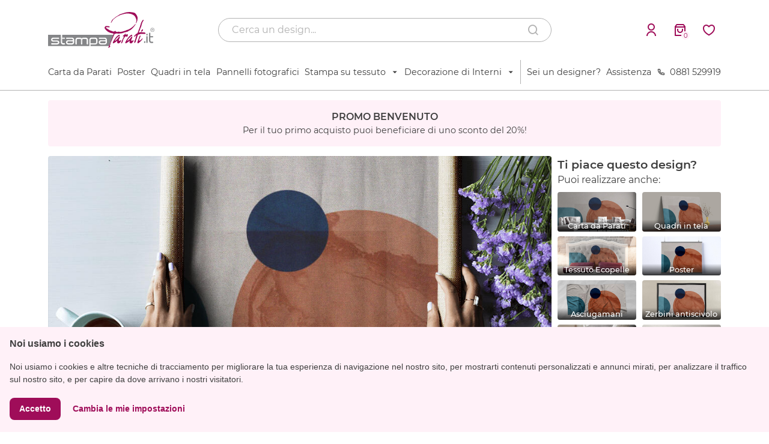

--- FILE ---
content_type: text/html; charset=UTF-8
request_url: https://www.stampaparati.it/stampa-tela-canvas/configura/sp-45-pianeti-astratti
body_size: 70159
content:
<!DOCTYPE html>
<html lang="it-IT"
    xmlns="https://www.w3.org/1999/xhtml"
    xmlns:og="https://ogp.me/ns#"
    xmlns:fb="https://www.facebook.com/2008/fbml">
<head>
	<meta charset="utf-8">
    <meta name="viewport" content="width=device-width, initial-scale=1, maximum-scale=5">
    <link rel="icon" href="/public/front/img/favicon.ico" type="image/x-icon" /> 
    <link rel="shortcut icon" href="/public/front/img/favicon.ico" type="image/x-icon" /> 

            
                                    <title>Stampa Carta da Parati personalizzata per la decorazione di interni - stampaparati.it</title>
                <meta name='description' content='Scegli e personalizza la tua carta da parati per rendere ogni ambiente unico ed esclusivo. Ampio catalogo in continuo aggiornamento.' />
                <meta name='keywords' content='stampa parati, parati, carta da parati, stampa su pelle, stampa pelle, pelle, stampa su tende, tende, parati personalizzati, stampa personalizzata' />
                <meta property='og:description' content='Scegli e personalizza la tua carta da parati per rendere ogni ambiente unico ed esclusivo. Ampio catalogo in continuo aggiornamento.' />
                <meta property='og:title' content='Stampa Carta da Parati personalizzata per la decorazione di interni - stampaparati.it' />
                            
            <meta name='author' content='stampaparati.it'>
            <meta name='generator' content='stampaparati.it'>
            <meta name='designer' content='stampaparati.it'>
                
        <meta name="google-site-verification" content="8BrUQZtexcvbsTf-ecbyxulbnl0UO9ffg8n45wvIGi8" />
        <meta name="google-site-verification" content="iDRGZQG4jhxxTCqpLic_YkGdt178lQ5p9SFy8Epx1zk" />
            
                
         
            
    
    <meta property="og:type" content="website" />
    <meta property="og:url" content="https://www.stampaparati.it/stampa-tela-canvas/configura/sp-45-pianeti-astratti" />
    <meta property="og:site_name" content="stampaparati.it" />
    
    <script type="text/javascript" src="/public/front/js/jquery.min.js"></script>
    <!--<script type="text/javascript" src="/public/front/js/respond.min.js"></script>-->
    
    <link rel="preload" href="/public/front/css/bootstrap.min.css" as="style" onload="this.onload=null;this.rel='stylesheet'">
    <noscript><link rel="stylesheet" href="/public/front/css/bootstrap.min.css"></noscript>

    <link rel="preload" href="/public/front/css/remixicon.css" as="style" onload="this.onload=null;this.rel='stylesheet'">
    <noscript><link rel="stylesheet" href="/public/front/css/remixicon.css"></noscript>

    <script async src="/public/front/js/bootstrap.min.js"></script>
    <script type="text/javascript" src="/public/front/js/common.js?v=1768578145"></script>

    <!-- Cookie Consent by TermsFeed Privacy Policy and Consent Generator https://www.TermsFeed.com -->
    <script type="text/javascript" src="https://www.termsfeed.com/public/cookie-consent/4.0.0/cookie-consent.js" charset="UTF-8"></script>
    <script type="text/javascript" charset="UTF-8">
    document.addEventListener('DOMContentLoaded', function () {
    cookieconsent.run({"notice_banner_type":"simple","consent_type":"express","palette":"dark","language":"it","page_load_consent_levels":["strictly-necessary"],"notice_banner_reject_button_hide":true,"preferences_center_close_button_hide":true,"page_refresh_confirmation_buttons":false,"website_name":"stampaparati.it","website_privacy_policy_url":"https://www.stampaparati.it/assistenza/cookies"});
    });
    </script>

    <noscript>ePrivacy and GPDR Cookie Consent management by <a href="https://www.TermsFeed.com/" rel="nofollow">TermsFeed Privacy Policy and Consent Generator</a></noscript>
    <!-- End Cookie Consent by TermsFeed Privacy Policy and Consent Generator https://www.TermsFeed.com -->

    <!--Google Recaptcha v3 Script-->
    <script src="https://www.google.com/recaptcha/api.js?render=6LfNdEIeAAAAAJKk_v9pWWAAYXwqQQYms9Y6V_RC" defer></script>
    
        <script type="application/ld+json">
      {
        "@context": "http://schema.org/",
        "@type": "Organization",
        "aggregateRating": {
            "@type": "AggregateRating",
            "ratingValue": "5",
            "bestRating": "5",
            "reviewCount": "100"
        },
        "url": "https://www.stampaparati.it",
        "logo": "https://www.stampaparati.it/public/front/img/logo.png",
        "name": "stampaparati.it",
        "sameAs": [
            "https://www.facebook.com/stampaparati",
            "https://twitter.com/stampaparati",
            "https://plus.google.com/u/0/100703335599298622806/about",
            "https://www.youtube.com/channel/UC-Jr55T5zT7_cQNrQCfW0bQ"
        ],
        "contactPoint": [
          {
            "@type": "ContactPoint",
            "telephone": "+39 0881 529919",
            "contactType": "customer service"
          }
        ]
      }
    </script>
    <script type="application/ld+json">
    {
      "@context": "http://schema.org",
      "@type": "Store",
      "@id": "https://www.stampaparati.it",
      "name": "stampaparati.it",
      "address": {
        "@type": "PostalAddress",
        "streetAddress": "Via Montale snc",
        "addressLocality": "Lucera",
        "addressRegion": "FG",
        "postalCode": "71036",
        "addressCountry": "IT"
      },
      "url": "https://www.stampaparati.it",
      "telephone": "+39 0881 529919",
      "openingHoursSpecification": [
      {
        "@type": "OpeningHoursSpecification",
        "dayOfWeek": [
          "Monday",
          "Tuesday",
          "Wednesday",
          "Thursday",
          "Friday",
          "Saturday"
        ],
        "opens": "09:00",
        "closes": "13:00"
      },
      {
        "@type": "OpeningHoursSpecification",
        "dayOfWeek": [
          "Monday",
          "Tuesday",
          "Wednesday",
          "Thursday",
          "Friday",
          "Saturday"
        ],
        "opens": "15:00",
        "closes": "19:00"
      }],
      "priceRange": "€€",
      "image": "https://www.stampaparati.it/public/front/img/logo.png",
      "currenciesAccepted": "EUR",
      "paymentAccepted": [
        "http://purl.org/goodrelations/v1#PaymentMethodCreditCard",
        "http://purl.org/goodrelations/v1#PayPal"
      ]
    }
    </script>
    <script type="application/ld+json">
    {
      "@context": "http://schema.org",
      "@type": "WebSite",
      "name": "stampaparati.it",
      "url": "https://www.stampaparati.it"
    }
    </script>    
    <link rel="stylesheet" href="/public/front/css/cropper.min.css?v=1768578145"><link rel="stylesheet" href="/public/front/css/jquery-ui.min.css?v=1768578145"><link rel="stylesheet" href="/public/front/css/slick.min.css?v=1768578145"><link rel="stylesheet" href="/public/front/css/parati/config.min.css?v=1768578145"><script type="text/javascript" src="/public/front/js/jquery-ui.min.js?v=1768578145" ></script><script type="text/javascript" src="/public/front/js/hammer.min.js?v=1768578145" defer></script><script type="text/javascript" src="/public/front/js/cropper.min.js?v=1768578145" defer></script><script type="text/javascript" src="/public/front/js/caman.min.js?v=1768578145" defer></script><script type="text/javascript" src="/public/front/js/config.js?v=1768578145" ></script><script type="text/javascript" src="/public/front/js/braintree_config.min.js?v=1768578145" ></script><script type="text/javascript" src="/public/front/js/slick.min.js?v=1768578145" ></script>    
    
    
    
<script type="text/javascript">
    !function(f,b,e,v,n,t,s){if(f.fbq)return;n=f.fbq=function(){n.callMethod?
    n.callMethod.apply(n,arguments):n.queue.push(arguments)};if(!f._fbq)f._fbq=n;
    n.push=n;n.loaded=!0;n.version='2.0';n.queue=[];t=b.createElement(e);t.async=!0;
    t.src=v;s=b.getElementsByTagName(e)[0];s.parentNode.insertBefore(t,s)}(window,
    document,'script','https://connect.facebook.net/en_US/fbevents.js');
    fbq('init', '1214960061926322');
    fbq('track', 'PageView');
                    fbq('track', 'ViewContent', {content_name: '14:sp:45', content_type: 'product'}, {eventID: 'vc_1768578145_3601'});
            </script>

<noscript>
<img height="1" width="1" style="display:none" src="https://www.facebook.com/tr?id=1214960061926322&ev=PageView&noscript=1" />
</noscript>

<script type='text/javascript'>
    (function(d, s, id) {
        var js, fjs = d.getElementsByTagName(s)[0];
        if (d.getElementById(id)) return;
        js = d.createElement(s); js.id = id;
        js.src = "//connect.facebook.net/it_IT/sdk.js#xfbml=1&version=v2.9&appId=1672661403007109";
        fjs.parentNode.insertBefore(js, fjs);
    }(document, 'script', 'facebook-jssdk'));
</script>
    
<script async src="https://www.googletagmanager.com/gtag/js?id=UA-947339-3"></script>
<script async src="https://www.googletagmanager.com/gtag/js?id=G-2SEJ2B31XB"></script>
<script type="text/javascript">
    window.dataLayer = window.dataLayer || [];
    function gtag(){dataLayer.push(arguments);}
    gtag('js', new Date());
    
    /* il primo id è di SP, il secondo di SP dentro MG */    
    var adwords_id   = ['AW-834533832', 'AW-1069231959'];
    var analytics_id = 'UA-947339-3';

    gtag('config', adwords_id[0]);
    gtag('config', adwords_id[1]);
        gtag('config', 'G-2SEJ2B31XB');
    
    gtag('config', analytics_id);

</script>

<!-- Google Tag Manager -->
<script>(function(w,d,s,l,i){w[l]=w[l]||[];w[l].push({'gtm.start':
new Date().getTime(),event:'gtm.js'});var f=d.getElementsByTagName(s)[0],
j=d.createElement(s),dl=l!='dataLayer'?'&l='+l:'';j.async=true;j.src=
'https://www.googletagmanager.com/gtm.js?id='+i+dl;f.parentNode.insertBefore(j,f);
})(window,document,'script','dataLayer','GTM-PZ8684N');</script>
<!-- End Google Tag Manager -->

<script type='text/javascript'>
    (function() {
        var cx = '013774276137981224187:k_7hpp5mvec';
        var gcse = document.createElement('script');
        gcse.type = 'text/javascript';
        gcse.async = true;
        gcse.src = (document.location.protocol == 'https:' ? 'https:' : 'http:') +
            '//cse.google.com/cse.js?cx=' + cx;
        var s = document.getElementsByTagName('script')[0];
        s.parentNode.insertBefore(gcse, s);
    })();
</script>

    <script>
        (function(h,o,t,j,a,r){
            h.hj=h.hj||function(){(h.hj.q=h.hj.q||[]).push(arguments)};
            h._hjSettings={hjid:3273089,hjsv:6};
            a=o.getElementsByTagName('head')[0];
            r=o.createElement('script');r.async=1;
            r.src=t+h._hjSettings.hjid+j+h._hjSettings.hjsv;
            a.appendChild(r);
        })(window,document,'https://static.hotjar.com/c/hotjar-','.js?sv=');
    </script>
</head>
<body>    
    <script type='text/javascript'>
        window.g_root = "https://www.stampaparati.it/";
        window.g_root_img = window.g_root+"public/front/img/";
    </script>

    <!-- Google Tag Manager (noscript) -->
    <noscript><iframe src="https://www.googletagmanager.com/ns.html?id=GTM-PZ8684N"
    height="0" width="0" style="display:none;visibility:hidden"></iframe></noscript>
    <!-- End Google Tag Manager (noscript) -->


<nav class="d-lg-none d-flex flex-column" id="mobile-nav">
    <div class="top d-flex align-items-center">
        <div class="toggle" onclick="openSidebar()">
            <i class="ri-menu-line"></i>
        </div>
        <div class="logo">
            <a href="/" title="StampaParati.it">
                <img src="https://www.stampaparati.it/public/front/img/logo-sp.svg" alt="logo stampaparati" title="stampaparati.it">
            </a>
        </div>
        <div class="spacing flex-grow-1"></div>
                <button class="nav-button" onclick="openLogin()">
            <i class="ri-user-line"></i>
        </button>
                <a class="nav-button cart-btn" href="/carrello">
            <i class="ri-shopping-bag-3-line"></i>
            <div class="num">0</div>
        </a>
    </div>
    <div class="bottom">
        <div class="container">
            <div class="row">
                <div class="col-12">
                    <form class="search-bar d-flex align-items-center" method="GET" action="/cerca">
                        <input type="text" name="search" id="search-mob" placeholder="Cerca un design..." minlength="3" required>
                        <i class="ri-search-line" onclick="submitForm(this)"></i>
                    </form>
                </div>
            </div>
        </div>
    </div>
</nav>

<nav class="d-none d-lg-flex flex-column" id="desktop-nav">
    <div class="top d-flex align-items-center">
        <div class="container">
            <div class="row">
                <div class="col-3 d-flex flex-column justify-content-center">
                    <div class="logo">
                        <a href="/" title="StampaParati.it">
                            <img src="https://www.stampaparati.it/public/front/img/logo-sp.svg" alt="logo stampaparati" title="stampaparati.it">
                        </a>
                    </div>
                </div>
                <div class="col-6 d-flex flex-column justify-content-center">
                    <form class="search-bar d-flex align-items-center" method="GET" action="/cerca">
                        <input type="text" name="search" id="search-mob" placeholder="Cerca un design..." minlength="3" required>
                        <i class="ri-search-line" onclick="submitForm(this)"></i>
                    </form>
                </div>
                <div class="col-3 d-flex flex-column justify-content-center">
                    <div class="buttons d-flex align-items-center justify-content-end">
                                                <button class="nav-button me-2" onclick="openLogin()">
                            <i class="ri-user-line"></i>
                        </button>
                                                <a class="nav-button cart-btn me-2" href="/carrello">
                            <i class="ri-shopping-bag-3-line"></i>
                            <div class="num">0</div>
                        </a>
                        <a class="nav-button" href="/preferiti">
                            <i class="ri-heart-3-line"></i>
                        </a>
                    </div>
                </div>
            </div>
        </div>
    </div>
    <div class="bottom">
        <div class="container">
            <div class="row">
                <div class="col-12">
                    <div class="links d-flex align-items-center justify-content-between">
                                                    <div class="link-container">
                                                                    <a href="/stampa-carta-parati-personalizzata">Carta da Parati</a>
                                                            </div>
                                                    <div class="link-container">
                                                                    <a href="/stampa-poster-personalizzati">Poster</a>
                                                            </div>
                                                    <div class="link-container">
                                                                    <a href="/stampa-su-tela">Quadri in tela</a>
                                                            </div>
                                                    <div class="link-container">
                                                                    <a href="/stampa-su-pannello-rigido">Pannelli fotografici</a>
                                                            </div>
                                                    <div class="link-container">
                                                                    <span class="open-children d-flex align-items-center">
                                        Stampa su tessuto<i class="ri-arrow-down-s-fill ms-2"></i>
                                    </span>
                                    <div class="children-container">
                                                                                                                                <a href="/stampa-ecopelle">Tessuto Ecopelle</a>
                                                                                                                                    <div class="bar my-2"></div>
                                                                                        <a href="/stampa-tela-canvas">Tessuto Canvas</a>
                                                                            </div>
                                                            </div>
                                                    <div class="link-container">
                                                                    <span class="open-children d-flex align-items-center">
                                        Decorazione di Interni<i class="ri-arrow-down-s-fill ms-2"></i>
                                    </span>
                                    <div class="children-container">
                                                                                                                                <a href="/asciugamani-personalizzati">Asciugamani</a>
                                                                                                                                    <div class="bar my-2"></div>
                                                                                        <a href="/coperte-personalizzate">Coperte e Plaid</a>
                                                                                                                                    <div class="bar my-2"></div>
                                                                                        <a href="/cuscini-personalizzati">Cuscini</a>
                                                                                                                                    <div class="bar my-2"></div>
                                                                                        <a href="/zerbini-personalizzati">Zerbini antiscivolo</a>
                                                                            </div>
                                                            </div>
                                                <div class="spacer"></div>
                        <a href="/designer">Sei un designer?</a>
                        <a href="/assistenza">Assistenza</a>
                        <a href="tel:+390881529919" style="display: flex; align-items:center"><i class="ri-phone-line me-2"></i>0881 529919</a>
                    </div>
                </div>
            </div>
        </div>
    </div>
    </nav>

<div id="modal_sidebar" class="modal fixed-right" tabindex="-1" role="dialog">
    <div class="modal-dialog modal-dialog-aside" role="document">
        <div class="modal-content d-flex flex-column">
            <div class="modal-body">
                <div class="container p-0">
                    <div class="row row-azioni">
                        <div class="col-12">
                            <a class="action-button" href="/designer">
                                <i class="ri-pencil-ruler-2-line me-2"></i>
                                <div class="menu-item">Collabora</div>
                            </a>
                        </div>
                        <div class="col-12">
                            <a class="action-button mt-2" href="/assistenza">
                                <i class="ri-customer-service-2-line me-2"></i>
                                <div class="menu-item">Assistenza</div>
                            </a>
                        </div>
                        <div class="col-12">
                            <a class="action-button mt-2" href="/preferiti">
                                <i class="ri-heart-3-line me-2"></i>
                                <div class="menu-item">Preferiti</div>
                            </a>
                        </div>
                    </div>
                    <div class="row row-categorie">
                                                                                    <div class="col-12"><a href="/stampa-carta-parati-personalizzata">Carta da Parati</a></div>
                                                                                                                <div class="col-12"><a href="/stampa-poster-personalizzati">Poster</a></div>
                                                                                                                <div class="col-12"><a href="/stampa-su-tela">Quadri in tela</a></div>
                                                                                                                <div class="col-12"><a href="/stampa-su-pannello-rigido">Pannelli fotografici</a></div>
                                                                                                                                                    <div class="col-12"><a href="/stampa-ecopelle">Tessuto Ecopelle</a></div>
                                                                    <div class="col-12"><a href="/stampa-tela-canvas">Tessuto Canvas</a></div>
                                                                                                                                                                                    <div class="col-12"><a href="/asciugamani-personalizzati">Asciugamani</a></div>
                                                                    <div class="col-12"><a href="/coperte-personalizzate">Coperte e Plaid</a></div>
                                                                    <div class="col-12"><a href="/cuscini-personalizzati">Cuscini</a></div>
                                                                    <div class="col-12"><a href="/zerbini-personalizzati">Zerbini antiscivolo</a></div>
                                                                                                        </div>
                </div>
            </div>
        </div>
    </div>
</div>

<script>
    $(".open-children").on('click', function(e){
        $(".children-container").removeClass("show");
        $(this).siblings(".children-container").toggleClass("show");
    });

    $(document).on('click', function(e){
        var cont = $(".link-container");
        if(!cont.is(e.target) && cont.has(e.target).length === 0){
            $(".children-container").removeClass("show");
        }
    });

    function submitForm(elem){
        if($(elem).siblings("input").val().length >= 3)
            $(elem).closest("form").submit();
    }
</script>

<div class="nav-spacing"></div>

<div class="loading-window hidden">
    <img src="https://www.stampaparati.it/public/front/img/gallery/pendulum-loading.svg" alt="Caricamento...">
</div>

<div class="modal modal-login fade" id="modalLogin" tabindex="-1" role="dialog" aria-labelledby="modalLogin" aria-hidden="true">
    <div class="modal-dialog modal-dialog-centered" role="document">
        <div class="modal-content">
            <div class="modal-body">
                <form class="row" id="loginForm">
                    <div class="col-12">
                        <div class="title">Effettua il login</div>
                    </div>
                    <div class="col-12"> 
                        <div class="input-group mt-4">
                            <label for="username">Email</label>
                            <input type="email" name="username" id="username" placeholder="Indirizzo email" required>
                        </div>
                    </div>
                    <div class="col-12"> 
                        <div class="input-group mt-3">
                            <label for="password">Password</label>
                            <input type="password" name="password" id="password" placeholder="Password" required>
                        </div>
                    </div>
                    <div class="col-12">
                        <div class="pwd-forgot mt-2" onclick="openForgot()">Password dimenticata?</div>
                    </div>
                    <div class="col-12"> 
                        <input type="submit" class="input-button mt-3" value="Login">
                    </div>
                    <div class="col-12">
                        <div class="register mt-3">Non hai un account? <span class="accent" onclick="openRegister()">Registrati</span></div>
                    </div>
                </form>
            </div>
        </div>
    </div>
</div>

<div class="modal modal-login fade" id="modalForgot" tabindex="-1" role="dialog" aria-labelledby="modalForgot" aria-hidden="true">
    <div class="modal-dialog modal-dialog-centered" role="document">
        <div class="modal-content">
            <div class="modal-body">
                <form class="row" id="forgotForm">
                    <div class="col-12">
                        <div class="title">Richiedi una nuova password</div>
                    </div>
                    <div class="col-12"> 
                        <div class="input-group mt-4">
                            <label for="forgotUsername">Email</label>
                            <input type="email" name="forgotUsername" id="forgotUsername" placeholder="Indirizzo email" required>
                        </div>
                    </div>
                    <div class="col-12"> 
                        <input type="submit" class="input-button mt-3" value="Invia">
                    </div>
                    <div class="col-12">
                        <div class="register mt-3">Non hai un account? <span class="accent" onclick="openRegister()">Registrati</span></div>
                    </div>
                </form>
            </div>
        </div>
    </div>
</div>

<div class="modal modal-login fade" id="modalRegister" tabindex="-1" role="dialog" aria-labelledby="modalRegister" aria-hidden="true">
    <div class="modal-dialog modal-dialog-centered" role="document">
        <div class="modal-content">
            <div class="modal-body">
                <form class="row" id="registerForm">
                    <div class="col-12">
                        <div class="title">Crea un account</div>
                    </div>
                    <div class="col-12"> 
                        <div class="input-group mt-4">
                            <label for="username">Email</label>
                            <input type="email" name="username" id="reg-username" placeholder="Indirizzo email" required>
                        </div>
                    </div>
                    <div class="col-12"> 
                        <div class="input-group mt-3">
                            <label for="password">Password</label>
                            <input type="password" name="password" id="reg-password" placeholder="Password" required>
                        </div>
                    </div>
                    <div class="col-12"> 
                        <div class="input-group mt-3">
                            <label for="password">Ripeti password</label>
                            <input type="password" name="password" id="reg-password2" placeholder="Password" required>
                        </div>
                    </div>
                    <div class="col-12">
                        <div class="disc mt-3">
                            Proseguendo dichiari di aver letto e compreso l'<a href="/assistenza/privacy">Informativa sulla Privacy</a>
                        </div>
                    </div>
                    <div class="col-12"> 
                        <input type="submit" class="input-button mt-3" value="Registrati">
                    </div>
                    <div class="col-12">
                        <div class="login mt-3">Hai già un account? <span class="accent" onclick="openLogin()">Accedi</span></div>
                    </div>
                </form>
            </div>
        </div>
    </div>
</div><script src="https://pay.google.com/gp/p/js/pay.js"></script>
<script src="https://js.braintreegateway.com/web/3.88.4/js/client.min.js"></script>
<script src="https://js.braintreegateway.com/web/3.88.4/js/hosted-fields.min.js"></script>
<script src="https://js.braintreegateway.com/web/3.88.4/js/data-collector.min.js"></script>
<script src="https://js.braintreegateway.com/web/3.88.4/js/google-payment.min.js"></script>
<script src="https://js.braintreegateway.com/web/3.88.4/js/apple-pay.min.js"></script>
<script src="https://applepay.cdn-apple.com/jsapi/v1/apple-pay-sdk.js"></script>
<script src="https://js.braintreegateway.com/web/3.88.4/js/paypal-checkout.min.js"></script>


<div class="modal fade" id="modalExit" tabindex="-1" role="dialog" aria-labelledby="modalExit" aria-hidden="true">
    <div class="modal-dialog modal-dialog-centered" role="document">
        <div class="modal-content">
            <div class="modal-body">
                <img src="https://www.stampaparati.it/public/front/img/gallery/exit-intent-modal.jpg" alt="">
            </div>
        </div>
    </div>
</div>

<div class="modal fade" id="modalZoom" tabindex="-1" role="dialog" aria-labelledby="modalZoom" aria-hidden="true">
    <div class="modal-dialog modal-dialog-centered" role="document">
        <div class="modal-content">
            <div class="modal-body">
                <div class="row">
                    <div class="col-12 col-lg-5">
                                                    <div class="img-container">
                                <div class="overlay" style="background-size: cover"></div>
                                <div class="bg-image" style="background-image: url('https://www.stampaparati.it/public/front/img/libreria/8/stampaparati-8-pianeti-astratti.jpg');"></div>
                            </div>
                                            </div>
                    <div class="col-12 col-lg-7"> 
                        <div class="text mt-3 mt-lg-0">
                            <div class="title"></div>
                            <div class="content mt-3"></div>
                            <div class="spacing"></div>
                            <div class="close-modal" onclick="$('#modalZoom').modal('hide')">Chiudi</div>
                        </div>
                    </div>
                </div>
            </div>
        </div>
    </div>
</div>

<div class="modal fade" id="modalCart" tabindex="-1" role="dialog" aria-labelledby="modalCart" aria-hidden="true">
    <div class="modal-dialog modal-dialog-centered" role="document">
        <div class="modal-content">
            <div class="modal-body">
                <div class="row">
                    <div class="col-12">
                        <img id="cartImg" src="https://www.stampaparati.it/public/front/img/gallery/add_cart_check.svg" alt="Prodotto aggiunto al carrello" title="Prodotto aggiunto al carrello">
                        <div class="title mt-3">Prodotto aggiunto al carrello</div>
                    </div>
                    <div class="col-12 col-lg-6"> 
                        <div class="modal-btn mt-3" onclick="$('#modalCart').modal('hide')">Continua gli acquisti</div>
                    </div>
                    <div class="col-12 col-lg-6"> 
                        <a class="modal-btn modal-primary mt-3" href="/carrello">Vai al carrello</a>
                    </div>
                </div>
            </div>
        </div>
    </div>
</div>

    <div class="container">
        <div class="row">
            <div class="col-12">
                <div class="banner-welcome mt-3">
                    <div class="title">PROMO BENVENUTO</div>
                    <div class="desc">Per il tuo primo acquisto puoi beneficiare di uno sconto del 20%!</div>
                </div>
            </div>
        </div>
    </div>

<div class="container">
    <div class="row">
        <div class="col-12 col-lg-9">
            <div class="banner-config mt-3">
                                <div class="slick-slide">
                                        <img src="https://www.stampaparati.it/public/front/img/libreria/mockup/sp-canvas-45.jpg" alt="Pianeti astratti, " title="Pianeti astratti, " loading="lazy">
                                    </div>
                            </div>

            <script>
                $(function(){
                    $(".banner-config").slick({
                        autoplay: true,
                        autoplaySpeed: 4000,
                        arrows: false,
                        dots: true,
                        mobileFirst: true
                    });
                });
            </script>
            
        </div>
        <div class="col-12 col-lg-3 d-none d-md-block">
            <div class="fav-design mt-3">
                <div class="title">Ti piace questo design?</div>
                <p class="mb-0">Puoi realizzare anche:</p>
                <div class="row slick-products">
                                        <div class="col-5 col-lg-6">
                        <a href="/stampa-carta-parati-personalizzata/configura/sp-45-pianeti-astratti" class="mt-2 prodotto-correlato">
                            <img src="https://www.stampaparati.it/public/front/img/libreria/mockup/sp-parati-salotto-45.jpg" alt="Carta da Parati" title="Carta da Parati" loading="lazy"> 
                            <div class="overlay">
                                <div class="nome">Carta da Parati</div>
                            </div>
                        </a>
                    </div>
                                        <div class="col-5 col-lg-6">
                        <a href="/stampa-su-tela/configura/sp-45-pianeti-astratti" class="mt-2 prodotto-correlato">
                            <img src="https://www.stampaparati.it/public/front/img/libreria/mockup/sp-tela-45.jpg" alt="Quadri in tela" title="Quadri in tela" loading="lazy"> 
                            <div class="overlay">
                                <div class="nome">Quadri in tela</div>
                            </div>
                        </a>
                    </div>
                                        <div class="col-5 col-lg-6">
                        <a href="/stampa-ecopelle/configura/sp-45-pianeti-astratti" class="mt-2 prodotto-correlato">
                            <img src="https://www.stampaparati.it/public/front/img/libreria/mockup/sp-ecopelle-45.jpg" alt="Tessuto Ecopelle" title="Tessuto Ecopelle" loading="lazy"> 
                            <div class="overlay">
                                <div class="nome">Tessuto Ecopelle</div>
                            </div>
                        </a>
                    </div>
                                        <div class="col-5 col-lg-6">
                        <a href="/stampa-poster-personalizzati/configura/sp-45-pianeti-astratti" class="mt-2 prodotto-correlato">
                            <img src="https://www.stampaparati.it/public/front/img/libreria/mockup/sp-poster-45.jpg" alt="Poster" title="Poster" loading="lazy"> 
                            <div class="overlay">
                                <div class="nome">Poster</div>
                            </div>
                        </a>
                    </div>
                                        <div class="col-5 col-lg-6">
                        <a href="/asciugamani-personalizzati/configura/sp-45-pianeti-astratti" class="mt-2 prodotto-correlato">
                            <img src="https://www.stampaparati.it/public/front/img/libreria/mockup/sp-asciugamani-45.jpg" alt="Asciugamani" title="Asciugamani" loading="lazy"> 
                            <div class="overlay">
                                <div class="nome">Asciugamani</div>
                            </div>
                        </a>
                    </div>
                                        <div class="col-5 col-lg-6">
                        <a href="/zerbini-personalizzati/configura/sp-45-pianeti-astratti" class="mt-2 prodotto-correlato">
                            <img src="https://www.stampaparati.it/public/front/img/libreria/mockup/sp-zerbini-45.jpg" alt="Zerbini antiscivolo" title="Zerbini antiscivolo" loading="lazy"> 
                            <div class="overlay">
                                <div class="nome">Zerbini antiscivolo</div>
                            </div>
                        </a>
                    </div>
                                        <div class="col-5 col-lg-6">
                        <a href="/coperte-personalizzate/configura/sp-45-pianeti-astratti" class="mt-2 prodotto-correlato">
                            <img src="https://www.stampaparati.it/public/front/img/libreria/mockup/sp-coperte-45.jpg" alt="Coperte e Plaid" title="Coperte e Plaid" loading="lazy"> 
                            <div class="overlay">
                                <div class="nome">Coperte e Plaid</div>
                            </div>
                        </a>
                    </div>
                                        <div class="col-5 col-lg-6">
                        <a href="/cuscini-personalizzati/configura/sp-45-pianeti-astratti" class="mt-2 prodotto-correlato">
                            <img src="https://www.stampaparati.it/public/front/img/libreria/mockup/sp-cuscini-45.jpg" alt="Cuscini" title="Cuscini" loading="lazy"> 
                            <div class="overlay">
                                <div class="nome">Cuscini</div>
                            </div>
                        </a>
                    </div>
                                        <div class="col-5 col-lg-6">
                        <a href="/stampa-su-pannello-rigido/configura/sp-45-pianeti-astratti" class="mt-2 prodotto-correlato">
                            <img src="https://www.stampaparati.it/public/front/img/libreria/mockup/sp-pannelli-45.jpg" alt="Pannelli fotografici" title="Pannelli fotografici" loading="lazy"> 
                            <div class="overlay">
                                <div class="nome">Pannelli fotografici</div>
                            </div>
                        </a>
                    </div>
                                    </div>
            </div>
        </div>
    </div>
    <div class="row mt-4">
        <form class="col-12 col-lg-9" id="configPage">
            <h1>pianeti astratti</h1>
                        <p class="mt-2">di <a href="/designer/profile/stampaparati">StampaParati</a></p>
            
            <div class="row">
                <div class="col-12">
                    <div class="hint-configurazione mt-2">
                        <i class="ri-arrow-down-line me-3"></i>
                        <span>Completa la configurazione per proseguire</span> 
                        <i class="ri-arrow-down-line ms-3"></i>
                    </div>
                </div>
            </div>

            <div class="section-row mt-3">
                <div class="section-title">Dimensioni</div>
                            </div>

            
            
            <div class="row row-fmt ">
                <div class="col-12 col-md-6">
                                            <div class="base input-group mt-2">
                            <img src="https://www.stampaparati.it/public/front/img/gallery/icon-base.svg" alt="">
                            <input class="mx-2" type="number" name="base" id="base" placeholder="Base" step="0.1" min='30' max='150'>
                            <span>cm</span>
                        </div>
                                                                        <div class="hint mt-1">Minimo: 30 cm. Massimo: 150 cm. </div>
                                                            </div>
                <div class="col-12 col-md-6">
                                            <div class="altezza input-group mt-2">
                            <img src="https://www.stampaparati.it/public/front/img/gallery/icon-altezza.svg" alt="">
                            <input class="mx-2" type="number" name="altezza" id="altezza" placeholder="Altezza" step="0.1" min='20' >
                            <span>cm</span>
                        </div>
                                                                        <div class="hint mt-1">Minimo: 20 cm. </div>
                                                            </div>
                <input type="hidden" name="FMT" id="FMT" value="2">
            </div>

            
            <div id="tempImgCont">
                <img src="[data-uri]" alt="" crossorigin='anonymous' id="tempImg" data-caman-hidpi-disabled='true' style="display: none;">
            </div>

            <div class="row row-cropper" style="display: none;">
                <div class="col-12 position-relative">
                    <div class="row-ruler"><div class="cont"></div></div>
                    <div class="col-ruler"><div class="cont"></div></div>
                    <div class="row-hint">
                        <i class="ri-arrow-left-line me-3"></i>
                        <span>Trascina per spostare</span>
                        <i class="ri-arrow-right-line ms-3"></i>
                    </div>
                    <div class="col-hint">
                        <i class="ri-arrow-up-line mb-3"></i>
                        <span>Trascina per spostare</span>
                        <i class="ri-arrow-down-line mt-3"></i>
                    </div>
                    <div class="cropper-wrapper">
                        <img id="imageCropper" src="[data-uri]" alt="">
                    </div>
                </div>
                                <div class="col-12">
                    <div class="smalltitle mt-3">Applica filtri per modificare i colori dell'immagine</div>
                </div>
                <div class="col col-filter">
                    <div class="filter no-select mt-2" onclick="applyFilter('reset', this)">
                        <img src="https://www.stampaparati.it/public/front/img/gallery/filter-reset.jpg" alt="">
                        <div class="name mt-1">Ripristina</div>
                    </div>
                </div>
                <div class="col col-filter">
                    <div class="filter mt-2" onclick="applyFilter('bw', this)">
                        <img src="https://www.stampaparati.it/public/front/img/gallery/filter-bw.jpg" alt="">
                        <div class="name mt-1">B/W</div>
                    </div>
                </div>
                <div class="col col-filter">
                    <div class="filter mt-2" onclick="applyFilter('vintage', this)">
                        <img src="https://www.stampaparati.it/public/front/img/gallery/filter-vintage.jpg" alt="">
                        <div class="name mt-1">Vintage</div>
                    </div>
                </div>
                <div class="col col-filter">
                    <div class="filter mt-2" onclick="applyFilter('hue1', this)">
                        <img src="https://www.stampaparati.it/public/front/img/gallery/filter-color1.jpg" alt="">
                        <div class="name mt-1">Colora 1</div>
                    </div>
                </div>
                <div class="col col-filter">
                    <div class="filter mt-2" onclick="applyFilter('hue2', this)">
                        <img src="https://www.stampaparati.it/public/front/img/gallery/filter-color2.jpg" alt="">
                        <div class="name mt-1">Colora 2</div>
                    </div>
                </div>
                <div class="col col-filter">
                    <div class="filter mt-2" onclick="applyFilter('hue3', this)">
                        <img src="https://www.stampaparati.it/public/front/img/gallery/filter-color3.jpg" alt="">
                        <div class="name mt-1">Colora 3</div>
                    </div>
                </div>
                <div class="col-12">
                    <div class="alert-personalizzazione d-flex flex-column flex-md-row mt-2">
                        <div class="icon me-md-3"><img src="https://www.stampaparati.it/public/front/img/gallery/icon-designer.svg" alt=""></div>
                        <div class="text mt-2 mt-md-0">Vuoi ulteriori possibilità di personalizzazione?<br>Contattaci dopo aver effettuato l'ordine, il nostro team grafico è a tua disposizione!</div>
                    </div>
                </div>
            </div>

            <input type="hidden" name="IMG" id="IMG" value="https://www.stampaparati.it/public/front/img/libreria/8/stampaparati-8-pianeti-astratti.jpg">
            <input type="hidden" name="DES" id="DES" value="Pianeti astratti">
            <input type="hidden" name="ID-DES" id="ID-DES" value="45">
            <input type="hidden" name="ID-LIB" id="ID-LIB" value="sp">
            <input type="hidden" name="QTT" id="QTT" value="1">
            <input type="hidden" name="image-crop" id="image-crop">
            <input type="hidden" name="image-hue" id="image-hue">
            <input type="hidden" name="image-sat" id="image-sat">
            <input type="hidden" name="image-lum" id="image-lum">
            <input type="hidden" name="image-gamma" id="image-gamma">
            <input type="hidden" name="image-colorize" id="image-colorize">
            <input type="hidden" name="image-grey" id="image-grey">
            <input type="hidden" name="pat-zoom" id="pat-zoom">
            <input type="hidden" name="pat-x" id="pat-x">
            <input type="hidden" name="pat-y" id="pat-y">
            <input type="hidden" name="pat-reps" id="pat-reps" value="3">
            <input type="hidden" name="bhv" id="bhv" value="img">
            <input type="hidden" name="content-name" id="content-name" value="14:sp:45">

            <div id="config-area">
                <div class='section-row mt-4'><div class='section-title'>Materiale</div></div><div class='row'><div class='col-6 col-lg-3'><div class='materiale mt-3 selected' materiale='51' onclick='selectMat(this)' zoom='https://www.stampaparati.it/public/front/img/gallery/dettaglio-tela1.jpg' overlay='https://www.stampaparati.it/public/front/img/gallery/overlay-tela.png' text='<p>Tessuto Canvas da 270 g/m<sup>2</sup>&nbsp;con composizione 75% cotone e 25% poliestere. Materiale bianco lucido che simula trama di una tela pittorica.</p>

<p>Prodotto <strong>100% PVC-FREE</strong>, utilizzato per applicazioni indoor di tipo artistico, stampe di carattere pittorico e allestimenti.</p>

<p>Stampa con <strong>inchiostri ecologici certificati</strong>.</p>
'>
                    <div class='img-cont'>
                        <div class='thumb' style='background-image: url("https://www.stampaparati.it/public/front/img/gallery/tela-canvas-tessuto.jpg");'></div>
                        
                    </div>
                    <div class='mat-name mt-2 d-flex'><span class="flex-grow-1">Tela Canvas
</span><i class="ri-zoom-in-line ms-2 mat-zoom"></i></div>
                    <div class='mat-price mt-1'> da <b>€ 19.95/mq</b></div>
                </div></div><input type="hidden" name="OGG" id="OGG" value="51"></div><div class='section-row removable mt-4'><div class='section-title'>Abbondanza intelaiatura</div></div><div class='row removable'><div class='col-6 col-lg-3'><div class='lavorazione mt-3 selected' lavorazione='17' parent='15' onclick='selectLav(this)'>
                    <div class='img-cont'>
                        <div class='thumb' style='background-image: url("https://www.stampaparati.it/public/front/img/gallery/tela-bordo-speculato.jpg");'></div>
                    </div>
                    <div class='mat-name mt-2'>Bordo speculato</div>
                </div></div><div class='col-6 col-lg-3'><div class='lavorazione mt-3 ' lavorazione='16' parent='15' onclick='selectLav(this)'>
                    <div class='img-cont'>
                        <div class='thumb' style='background-image: url("https://www.stampaparati.it/public/front/img/gallery/tela-bordo-bianco.jpg");'></div>
                    </div>
                    <div class='mat-name mt-2'>Bordo bianco</div>
                </div></div><input type="hidden" name="LAV-15" id="LAV-15" value="17"></div>            </div>

            <div class="bar mt-4"></div>

            <div class="section-row mt-4">
                <div class="section-title mb-3">Spedizione</div>
                <p class="giorni-produzione mb-1" style="display: none;"><b>Per questo prodotto sono previsti <giorni></giorni> giorni lavorativi di produzione.</b></p>
                <p>Il tuo ordine verrà spedito in un imballo di cartone. La spedizione in Italia è sempre gratuita.<br>Riceverai una conferma di avvenuta spedizione tramite e-mail.</p>
            </div>

                    </form>
        <div class="col-3 d-none d-lg-block">
            <div class="side-riepilogo col-sticky">
                <div class="title">Riepilogo</div>
                <div class="info-riepilogo mt-2" style="display: none;">
                    <i class="ri-information-line"></i>
                    <div class="r-info ms-2">La stampa verrà sezionata in 2 pannelli di larghezza 43 cm</div>
                </div>
                <div class="mt-2 riepilogo d-flex flex-column">
                    <div class="riepilogo-row">
                        <div class="left">Materiale</div>
                        <div class="spacing"></div>
                        <div class="right r-mat ms-2"></div>
                    </div>
                    <div class="riepilogo-row mt-2">
                        <div class="left">Prezzo netto</div>
                        <div class="spacing"></div>
                        <div class="right r-net ms-2">€ -.--</div>
                    </div>
                    <div class="riepilogo-row mt-2 riepilogo-discount hidden">
                        <div class="left">Prezzo scontato</div>
                        <div class="spacing"></div>
                        <div class="right r-discount ms-2">€ -.--</div>
                    </div>
                    <div class="riepilogo-row mt-2">
                        <div class="left">Spedizione</div>
                        <div class="spacing"></div>
                        <div class="right r-sped ms-2">GRATIS</div>
                    </div>
                    <div class="riepilogo-row mt-2">
                        <div class="left">IVA</div>
                        <div class="spacing"></div>
                        <div class="right r-iva ms-2">€ -.--</div>
                    </div>
                    <div class="riepilogo-row row-totale mt-2">
                        <div class="left">Prezzo totale</div>
                        <div class="spacing"></div>
                        <div class="right r-tot ms-2">€ -.--</div>
                    </div>
                </div>
                <div class="add-cart disabled mt-2">
                    Aggiungi al carrello
                </div>
                <div class="fast-checkout show-ready hidden mt-3">
                    <div class="bar"></div>
                    <span>oppure</span>
                    <div class="bar"></div>
                </div>
                <div class="fast-desc show-ready hidden">
                    Acquisto rapido senza registrazione
                </div>
                <div class="buttons w-100 show-ready hidden">
                    <div id="container-gpay-btn" class="mt-2"></div>
                    <div id="container-paypal-btn" class="mt-2"></div>
                    <div id="container-paypal-later" class="hide-later"></div>
                    <div class="hide-later pp-message" data-pp-message
                        data-pp-layout="text"
                        data-pp-text-color="black"
                        data-pp-logo-type="inline"
                        data-pp-placement="product"
                        data-pp-amount="">
                    </div>
                </div>
            </div>
        </div>
        <div class="col-12 d-md-none">
            <div class="fav-design mt-4">
                <div class="title">Ti piace questo design?</div>
                <p class="mb-0">Puoi realizzare anche:</p>
                <div class="row slick-products-mob">
                                        <div class="col-5 col-lg-6">
                        <a href="/stampa-carta-parati-personalizzata/configura/sp-45-pianeti-astratti" class="mt-2 prodotto-correlato">
                            <img src="https://www.stampaparati.it/public/front/img/libreria/mockup/sp-parati-salotto-45.jpg" alt="Carta da Parati" title="Carta da Parati" loading="lazy"> 
                            <div class="overlay">
                                <div class="nome">Carta da Parati</div>
                            </div>
                        </a>
                    </div>
                                        <div class="col-5 col-lg-6">
                        <a href="/stampa-su-tela/configura/sp-45-pianeti-astratti" class="mt-2 prodotto-correlato">
                            <img src="https://www.stampaparati.it/public/front/img/libreria/mockup/sp-tela-45.jpg" alt="Quadri in tela" title="Quadri in tela" loading="lazy"> 
                            <div class="overlay">
                                <div class="nome">Quadri in tela</div>
                            </div>
                        </a>
                    </div>
                                        <div class="col-5 col-lg-6">
                        <a href="/stampa-ecopelle/configura/sp-45-pianeti-astratti" class="mt-2 prodotto-correlato">
                            <img src="https://www.stampaparati.it/public/front/img/libreria/mockup/sp-ecopelle-45.jpg" alt="Tessuto Ecopelle" title="Tessuto Ecopelle" loading="lazy"> 
                            <div class="overlay">
                                <div class="nome">Tessuto Ecopelle</div>
                            </div>
                        </a>
                    </div>
                                        <div class="col-5 col-lg-6">
                        <a href="/stampa-poster-personalizzati/configura/sp-45-pianeti-astratti" class="mt-2 prodotto-correlato">
                            <img src="https://www.stampaparati.it/public/front/img/libreria/mockup/sp-poster-45.jpg" alt="Poster" title="Poster" loading="lazy"> 
                            <div class="overlay">
                                <div class="nome">Poster</div>
                            </div>
                        </a>
                    </div>
                                        <div class="col-5 col-lg-6">
                        <a href="/asciugamani-personalizzati/configura/sp-45-pianeti-astratti" class="mt-2 prodotto-correlato">
                            <img src="https://www.stampaparati.it/public/front/img/libreria/mockup/sp-asciugamani-45.jpg" alt="Asciugamani" title="Asciugamani" loading="lazy"> 
                            <div class="overlay">
                                <div class="nome">Asciugamani</div>
                            </div>
                        </a>
                    </div>
                                        <div class="col-5 col-lg-6">
                        <a href="/zerbini-personalizzati/configura/sp-45-pianeti-astratti" class="mt-2 prodotto-correlato">
                            <img src="https://www.stampaparati.it/public/front/img/libreria/mockup/sp-zerbini-45.jpg" alt="Zerbini antiscivolo" title="Zerbini antiscivolo" loading="lazy"> 
                            <div class="overlay">
                                <div class="nome">Zerbini antiscivolo</div>
                            </div>
                        </a>
                    </div>
                                        <div class="col-5 col-lg-6">
                        <a href="/coperte-personalizzate/configura/sp-45-pianeti-astratti" class="mt-2 prodotto-correlato">
                            <img src="https://www.stampaparati.it/public/front/img/libreria/mockup/sp-coperte-45.jpg" alt="Coperte e Plaid" title="Coperte e Plaid" loading="lazy"> 
                            <div class="overlay">
                                <div class="nome">Coperte e Plaid</div>
                            </div>
                        </a>
                    </div>
                                        <div class="col-5 col-lg-6">
                        <a href="/cuscini-personalizzati/configura/sp-45-pianeti-astratti" class="mt-2 prodotto-correlato">
                            <img src="https://www.stampaparati.it/public/front/img/libreria/mockup/sp-cuscini-45.jpg" alt="Cuscini" title="Cuscini" loading="lazy"> 
                            <div class="overlay">
                                <div class="nome">Cuscini</div>
                            </div>
                        </a>
                    </div>
                                        <div class="col-5 col-lg-6">
                        <a href="/stampa-su-pannello-rigido/configura/sp-45-pianeti-astratti" class="mt-2 prodotto-correlato">
                            <img src="https://www.stampaparati.it/public/front/img/libreria/mockup/sp-pannelli-45.jpg" alt="Pannelli fotografici" title="Pannelli fotografici" loading="lazy"> 
                            <div class="overlay">
                                <div class="nome">Pannelli fotografici</div>
                            </div>
                        </a>
                    </div>
                                    </div>

                <script>
                    if (window.matchMedia("(max-width: 768px)").matches) {
                        $('.slick-products-mob').slick({
                            infinite: false,
                            mobileFirst: true,
                            slidesToShow: 2,
                            swipeToSlide: true,
                            prevArrow: "<button class='slick-arrow slick-prev'><i class='ri-arrow-left-line'></i></button>",
                            nextArrow: "<button class='slick-arrow slick-next'><i class='ri-arrow-right-line'></i></button>"
                        });
                    } 
                </script>
            </div>
        </div>
        <div class="col-12">
            <div class="seo-text mt-5">
                <h1>Stampa su Tela Canvas</h1>

<p><strong>Stampa su Tela Canvas</strong> per dare un tocco artistico ai tuoi ambienti: scegli il design che preferisci tra le migliaia di immagini e pattern presenti nella nostra libreria. Ottieni una <strong>stampa su tela pittorica</strong> di altissima qualit&agrave;, realizzata con inchiostri al <strong>100% ecologici</strong> con colori brillanti.</p>
                                    <h2>Ordina la tua stampa su tela in modo facile e veloce</h2>

<p>Ordinare la tua stampa su tela &egrave; semplicissimo:</p>

<ul>
	<li>Scegli l&#39;immagine da stampare: sfoglia la nostra libreria di design curati di alta qualit&agrave;</li>
	<li>Inserisci le dimensioni e ritaglia l&#39;immagine come preferisci</li>
	<li>Completa l&#39;ordine e procedi al pagamento. Accettiamo tutte le modalit&agrave; di pagamento pi&ugrave; diffuse: paga anche comodamente a rate!</li>
	<li>Ricevi la tua stampa personalizzata direttamente a casa. La spedizione &egrave; gratuita in tutta Italia!</li>
</ul>

<p>Non aspettare oltre: ordina ora la tua&nbsp;<strong>stampa su tessuto</strong>&nbsp;canvas e&nbsp;crea&nbsp;quadri personalizzati con le tue immagini preferite. Scopri tutti i vantaggi della nostra&nbsp;<strong>tessuto canvas</strong>, un materiale resistente, elegante e originale. Non perdere l&rsquo;occasione di rendere unica la tua casa o il tuo ufficio con la nostra&nbsp;<strong>tela canvas</strong>.</p>

<p>Se cerchi quadri in tela con telaio incluso, dai un&#39;occhiata ai nostri <a href="https://www.stampaparati.it/stampa-su-tela">quadri in tela</a>!</p>
                                
            </div>
        </div>
    </div>
</div>

<div class="mobile-bar container py-2 d-lg-none">
    <div class="row m-riepilogo mb-2" style="display: none;">
        <div class="col-12">
            <div class="m-row">
                <div class="left"><b>Totale netto</b></div>
                <div class="right r-net">€ -.--</div>
            </div>
            <div class="m-row riepilogo-discount hidden">
                <div class="left"><b>Totale scontato</b></div>
                <div class="right r-discount">€ -.--</div>
            </div>
            <div class="m-row">
                <div class="left"><b>Spedizione</b></div>
                <div class="right r-sped">GRATIS</div>
            </div>
        </div>
    </div>
    <div class="row m-totale">
        <div class="col-12">
            <div class="m-row">
                <div class="left"><b>Totale</b> IVA inclusa</div>
                <div class="right r-tot">€ -.--</div>
                <div class="info ms-3"><i class="ri-arrow-up-s-line"></i></div>
            </div>
        </div>
    </div>
    <div class="row">
        <div class="col-12">
            <div class="add-cart disabled mt-2 mob-modal">Aggiungi al carrello</div>
        </div>
    </div>
    <div class="row">
        <div class="col-12">
            <div class="m-dett mt-2">Completa la configurazione</div>
        </div>
    </div>
</div>

<div class="modal" id="modalMobCart" tabindex="-1" role="dialog" aria-hidden="true">
    <div class="modal-dialog" role="document">
        <div class="modal-content">
            <div class="container py-2">
                <div class="row">
                    <div class="col-12">
                        <a class="modal-btn" href="/carrello">Vai al carrello</a>
                        <div class="fast-checkout d-flex align-items-center mt-2">
                            <div class="bar ml-3"></div>
                            <span class="mx-2">Checkout rapido</span>
                            <div class="bar mr-3"></div>
                        </div>
                        <span class="fast-desc">Acquista senza registrarti</span>
                        <div id="container-gpay-btn2" class="mt-2"></div>
                        <div id="container-paypal-btn2" class="mt-2"></div>
                        <div id="container-paypal-later2" class="hide-later"></div>
                        <div class="hide-later pp-message" data-pp-message
                            data-pp-layout="text"
                            data-pp-text-color="black"
                            data-pp-logo-type="inline"
                            data-pp-placement="cart"
                            data-pp-amount="">
                        </div>
                    </div>
                </div>
            </div>
        </div>
    </div>
</div>

<script src="/public/front/js/js.cookie.min.js?1607528338"></script>

<script>
    var cropper = "";
    var canShowCropper = false;
    var cropperShown = false;
    var image = document.getElementById("imageCropper");
    var cropperdata = "";
    var nomeMat = "";
    var nomeFmt = "";
    var hue = 100;
    var lum = 0;
    var sat = 100;
    var colorize = 0;
    var gamma = 1;
    var grey = 0;
    var timeoutDim = 4;
    var intervalDim;
    var clientToken = '[base64]';
    var amountCheckout = 0;

    $(".mobile-bar .info").on('click', function(e){
        $(".mobile-bar .m-riepilogo").toggle();
        $(".mobile-bar .info").toggleClass("open");
    });

    $(function(){
        nomeMat = $(".materiale.selected").find(".mat-name").text();
        $(".r-mat").html(nomeMat);

                    Caman("#tempImg", '', function () {
                this.render();
            });
        
        image.addEventListener('cropmove', (event) => {
            cropMove();
        });

        var exitShown = false;
        $(document).on('mouseleave', function(){
            if(!exitShown && !Cookies.get('sp-exit-welcome')){
                $("#modalExit").modal('show');
                exitShown = true;
                Cookies.set('sp-exit-welcome', 'true', { expires: 7 });
            }
        });

        $("#modalExit").on('click', function(){
            $("#modalExit").modal('hide');
        });
    });

    $(".pat-dim").on('click', function(e){
        if($(this).hasClass("selected")) return;
        $(".pat-dim").removeClass("selected");
        $(this).addClass("selected");
        $("#pat-reps").val($(this).attr("reps"));

        $.ajax({
            url: "/ajax_call/getPatternResized",
            method: "POST",
            data: {
                dim: $(this).attr("dim"),
                fn: 'https://www.stampaparati.it/public/front/img/libreria/8/stampaparati-8-pianeti-astratti.jpg',
                w: 1000,
                h: 600
            }, success: function(data){
                var src = "data:image/jpeg;base64," + data;

                $("#tempImg").remove();
                var img = '<img src="'+src+'" alt="" crossorigin="anonymous" id="tempImg" data-caman-hidpi-disabled="true" style="display: none;">';
                $("#tempImgCont").append(img)

                var c = Caman("#tempImg", src, function() {
                    this.reset();
                    this.contrast(0).render();

                    updateResize();
                });
            }
        });
    });

    function selectFmt(elem){
        $(".fmt-box").removeClass("selected");
        $(elem).addClass("selected");

        var bmin = $(elem).attr("bmin");
        var bmax = $(elem).attr("bmax");
        var hmin = $(elem).attr("hmin");
        var hmax = $(elem).attr("hmax");
        var pers = $(elem).attr("dim_pers");

        $("#base").attr("min", bmin);
        $("#base").attr("max", bmax);
        $("#altezza").attr("min", hmin);
        $("#altezza").attr("max", hmax);

        if(pers == "0"){
            $("#base").val(bmin);
            $("#altezza").val(hmin).change();
            $(".row-fmt").addClass("row-hidden");
        } else{
            $("#base").val("");
            $("#altezza").val("").change();
            $(".row-fmt").removeClass("row-hidden");
        }
    }

    function deletePrice(){
        $(".r-net").html("€ -.--");
        $(".r-discount").html("€ -.--");
        $(".riepilogo-discount").addClass("hidden");
        $(".r-iva").html("€ -.--");
        $(".r-tot").html("€ -.--");
        $(".r-info").html("Completa la configurazione");
        $(".add-cart").addClass("disabled");
        $(".show-ready").addClass("hidden");

        $(".giorni-produzione").hide();
    }

    function updatePrice(){
        if(!checkBasAlt(true)) {
            deletePrice();
            return;
        }

        var formData = new FormData($("#configPage")[0]);
        $.ajax({
            url: "/ajax_call/getPriceConfig",
            method: "POST",
            data: formData, 
            contentType: false,
            processData: false,
            success: function(data){
                data = $.parseJSON(data);

                if(data.calcolo_oggetto.prezzo <= 0){
                    deletePrice();
                    return;
                }

                $(".add-cart").removeClass("disabled");
                $(".show-ready").removeClass("hidden");

                var prezzo = data.calcolo_oggetto.prezzo.toFixed(2);
                var prezzo_scontato = data.calcolo_oggetto.prezzo_scontato.toFixed(2);
                var iva = data.calcolo_oggetto.iva.toFixed(2);
                var totale = data.calcolo_oggetto.totale.toFixed(2);
                amountCheckout = parseFloat(data.calcolo_oggetto.totale);

                loadPayPalBtn();

                if(data.pannelli > 1){
                    $(".r-info").text("La stampa verrà sezionata in " + data.pannelli + " pannelli di larghezza " + data.larghezza_fascia.toFixed(1) + " cm");
                    $(".info-riepilogo").show();
                } else{
                    $(".info-riepilogo").hide();
                }

                $(".m-dett").text("Spedizione in " + data.calcolo_oggetto.data_0 + " - " + data.calcolo_oggetto.data_1 + " giorni lavorativi");
                $(".giorni-produzione giorni").text(data.calcolo_oggetto.data_0 + " - " + data.calcolo_oggetto.data_1);
                $(".giorni-produzione").show();

                $(".r-net").html("€ " + prezzo);
                if(parseFloat(prezzo_scontato) < parseFloat(prezzo)){
                    $(".r-discount").html("€ " + prezzo_scontato);
                    $(".riepilogo-discount").removeClass("hidden");
                } else{
                    $(".riepilogo-discount").addClass("hidden");
                }
                $(".r-iva").html("€ " + iva);
                $(".r-tot").html("€ " + totale);
            }
        });
    }

    $(".mat-zoom").on('click', function(e){
        $("#modalZoom .img-detail").attr("src", $(this).closest(".materiale").attr("zoom"));
        $("#modalZoom .overlay").css("background-image", "url('" + $(this).closest(".materiale").attr("overlay") + "')");
        $("#modalZoom .title").text($(this).closest(".materiale").find(".mat-name").text());
        $("#modalZoom .content").html($(this).closest(".materiale").attr("text"));
        $("#modalZoom").modal('show');
    });

    function selectMat(elem){
        var id_ogg = $(elem).attr("materiale");

        $(".materiale.selected").removeClass("selected");
        $(elem).addClass("selected");

        nomeMat = $(elem).find(".mat-name").text();
        $(".r-mat").html(nomeMat + "<br>" + nomeFmt);

        $("#OGG").val(id_ogg);

        $.ajax({
            url: "/ajax_call/updateConfigPage",
            method: "POST",
            data: {
                materiale: id_ogg
            }, success: function(data){
                $(".removable").remove();
                $("#config-area").append(data);
                updatePrice();
            }
        })
    }

    function selectLav(elem){
        if($(elem).hasClass("selected")) return;

        var id_lav = $(elem).attr("lavorazione");
        var id_par = $(elem).attr("parent");

        $(".lavorazione[parent='"+id_par+"'].selected").removeClass("selected");
        $(elem).addClass("selected");

        $("#LAV-" + id_par).val(id_lav);
        updatePrice();
    }

    function applyFilter(filter, elem){
        switch(filter){
            case "reset":
                var c = Caman("#tempImg", '', function(){
                    this.reset();
                    this.contrast(0).render();
                });
                sat = 100;
                lum = 0;
                hue = 100;
                colorize = 0;
                gamma = 1;
                grey = 0;
                Caman.Event.listen(c, "processComplete", function(j){
                    setTimeout(function(){
                        var img = document.getElementById("tempImg").toDataURL("image/jpeg");
                        $("#imageCropper").attr("src", img);
                        $(".cropper-canvas img").attr("src", img);
                        $(".cropper-view-box img").attr("src", img);
                    }, 100);                    
                });
                break;
            case "bw":
                var c = Caman("#tempImg", '', function(){
                    this.reset();
                    this.greyscale().render();
                });
                sat = 100;
                lum = 0;
                hue = 100;
                colorize = 0;
                gamma = 1;
                grey = 1;
                Caman.Event.listen(c, "processComplete", function(j){
                    setTimeout(function(){
                        var img = document.getElementById("tempImg").toDataURL("image/jpeg");
                        $("#imageCropper").attr("src", img);
                        $(".cropper-canvas img").attr("src", img);
                        $(".cropper-view-box img").attr("src", img);
                    }, 100);                    
                });
                break;
            case "vintage":
                var c = Caman("#tempImg", '', function(){
                    this.reset();
                    this.gamma(1.5);
                    this.saturation(-90);
                    this.colorize("#ffcc00", 10);
                    this.render();
                });
                sat = 10;
                lum = 0;
                hue = 100;
                colorize = 10;
                gamma = 1.5;
                grey = 0;
                Caman.Event.listen(c, "processComplete", function(j){
                    setTimeout(function(){
                        var img = document.getElementById("tempImg").toDataURL("image/jpeg");
                        $("#imageCropper").attr("src", img);
                        $(".cropper-canvas img").attr("src", img);
                        $(".cropper-view-box img").attr("src", img);
                    }, 100);                    
                });
                break;
            case "hue1":
                var c = Caman("#tempImg", '', function(){
                    this.reset();
                    this.hue(25);
                    this.saturation(-40);
                    this.render();
                });
                sat = 60;
                lum = 0;
                hue = 150;
                colorize = 0;
                gamma = 1;
                grey = 0;
                Caman.Event.listen(c, "processComplete", function(j){
                    setTimeout(function(){
                        var img = document.getElementById("tempImg").toDataURL("image/jpeg");
                        $("#imageCropper").attr("src", img);
                        $(".cropper-canvas img").attr("src", img);
                        $(".cropper-view-box img").attr("src", img);
                    }, 100);                    
                });
                break;
            case "hue2":
                var c = Caman("#tempImg", '', function(){
                    this.reset();
                    this.hue(50);
                    this.saturation(-40);
                    this.render();
                });
                sat = 60;
                lum = 0;
                hue = 200;
                colorize = 0;
                gamma = 1;
                grey = 0;
                Caman.Event.listen(c, "processComplete", function(j){
                    setTimeout(function(){
                        var img = document.getElementById("tempImg").toDataURL("image/jpeg");
                        $("#imageCropper").attr("src", img);
                        $(".cropper-canvas img").attr("src", img);
                        $(".cropper-view-box img").attr("src", img);
                    }, 100);                    
                });
                break;
            case "hue3":
                var c = Caman("#tempImg", '', function(){
                    this.reset();
                    this.hue(75);
                    this.saturation(-40);
                    this.render();
                });
                sat = 60;
                lum = 0;
                hue = 50;
                colorize = 0;
                gamma = 1;
                grey = 0;
                Caman.Event.listen(c, "processComplete", function(j){
                    setTimeout(function(){
                        var img = document.getElementById("tempImg").toDataURL("image/jpeg");
                        $("#imageCropper").attr("src", img);
                        $(".cropper-canvas img").attr("src", img);
                        $(".cropper-view-box img").attr("src", img);
                    }, 100);                    
                });
                break;
        }

        $(".filter").removeClass("selected");
        if(!$(elem).hasClass("no-select")){
            $(elem).addClass("selected");
        }
    }

    function showResize(){
        if(canShowCropper){
            $(".row-cropper").show();

            var ar = $("#base").val()/$("#altezza").val();

            if(!cropperShown){
                var img = document.getElementById("tempImg").toDataURL("image/jpeg");
                $("#imageCropper").attr("src", img);
                cropper = new Cropper(image, {
                    aspectRatio: ar,
                    viewMode: 3,
                    dragMode: 'none',
                    cropBoxMovable: true,
                    autoCropArea: 1,
                    guides: false,
                    center: false,
                    rotatable: false,
                    scalable: false,
                    zoomable: false,
                    cropBoxResizable: false,
                    ready: function(){
                        cropInit();
                    }
                });
                cropperShown = true;
            } else{
                cropper.setAspectRatio(ar);
                cropInit();
            }
        } else{
            cropperShown = false;
            if(cropper != ""){
                cropper.destroy();
            }
            $(".row-cropper").hide();
        }
    }

    function cropInit(){
        var data = cropper.getData();
        var canvas = cropper.getCanvasData();
        var width = $(".cropper-container").width();
        var height = $(".cropper-container").height();
        var factor = canvas.naturalHeight / height;
        $(".row-ruler .cont").css("width", data.width / factor + "px");
        $(".row-ruler .cont").css("margin-left", canvas.left + data.x / factor + "px");
        $(".col-ruler .cont").css("height", data.height / factor + "px");
        $(".col-ruler .cont").css("margin-top", data.y / factor + "px");
        $(".row-ruler .cont").empty();
        $(".col-ruler .cont").empty();
        var base = $("#base").val();
        var altezza = $("#altezza").val();
        var numHt = Math.floor(base / 100);
        var numVt = Math.floor(altezza / 100);
        for(let i = 1; i <= numHt; i++){
            var perc = 100 / base * 100;
            var meter = "<div class='meter' style='flex-basis:"+perc+"%'>"+i * 100+"</div>";
            $(".row-ruler .cont").append(meter);
        }
        for(let i = 1; i <= numVt; i++){
            var perc = 100 / altezza * 100;
            var meter = "<div class='meter' style='flex-basis:"+perc+"%'><div class='num'>"+i * 100+"</div></div>";
            $(".col-ruler .cont").append(meter);
        }
        if(numHt * 100 < base){
            var text = base;
            var space = (base - numHt * 100) / base * 100;
            if(space < 5) text = "";
            var meter = "<div class='meter' style='flex-grow:1'>"+text+"</div>";
            $(".row-ruler .cont").append(meter);
        }
        if(numVt * 100 < altezza){
            var text = altezza;
            var space = (altezza - numVt * 100) / altezza * 100;
            if(space < 5) text = "";
            var meter = "<div class='meter' style='flex-grow:1'><div class='num'>"+text+"</div></div>";
            $(".col-ruler .cont").append(meter);
        }
        cropMove();
    }

    function cropMove(){
        var data = cropper.getData();
        var canvas = cropper.getCanvasData();
        var width = $(".cropper-container").width();
        var height = $(".cropper-container").height();
        var factor = canvas.naturalHeight / height;
        $(".row-ruler .cont").css("width", data.width / factor + "px");
        $(".row-ruler .cont").css("margin-left", canvas.left + data.x / factor + "px");
        $(".col-ruler .cont").css("height", data.height / factor + "px");
        $(".col-ruler .cont").css("margin-top", data.y / factor + "px");
    }

    function updateResize(){
        var ar = $("#base").val()/$("#altezza").val();
        cropper.destroy();
        var img = document.getElementById("tempImg").toDataURL("image/jpeg");
        $("#imageCropper").attr("src", img);
        cropper = new Cropper(image, {
            aspectRatio: ar,
            viewMode: 3,
            dragMode: 'none',
            cropBoxMovable: true,
            autoCropArea: 1,
            guides: false,
            center: false,
            rotatable: false,
            scalable: false,
            zoomable: false,
            cropBoxResizable: false,
            ready: function(){
                cropInit();
            }
        });
    }

    function scrollTo(target, offset = 200){
        $('html, body').animate({scrollTop: $(target).offset().top - offset }, 100);
    }

    function checkBasAlt(focus = false){
        clearInterval(intervalDim);
        var base = $("#base").val();
        var altezza = $("#altezza").val();

        $(".invalid").removeClass("invalid");

        var bmin = parseFloat($("#base").attr("min"));
        var bmax = parseFloat($("#base").attr("max"));
        var hmin = parseFloat($("#altezza").attr("min"));
        var hmax = parseFloat($("#altezza").attr("max"));

        var hideCropper = false;
        var errBase = false;
        var errAlt = false;

        if(typeof bmin !== 'undefined' && bmin !== false){
            if(base < bmin) {
                hideCropper = true;
                errBase = true;
            }
        }
        if(typeof bmax !== 'undefined' && bmax !== false){
            if(base > bmax) {
                hideCropper = true;
                errBase = true;
            }
        }
        if(typeof hmin !== 'undefined' && hmin !== false){
            if(altezza < hmin) {
                hideCropper = true;
                errAlt = true;
            }
        }
        if(typeof hmax !== 'undefined' && hmax !== false){
            if(altezza > hmax) {
                hideCropper = true;
                errAlt = true;
            }
        }
        if(base <= 0){
            hideCropper = true;
            errBase = true;
        }
        if(altezza <= 0){
            hideCropper = true;
            errAlt = true;
        }

        var canScroll = true;

        if(errBase){
            $("#base").parent().addClass("invalid");
            $("#base").parent().siblings(".hint").addClass("invalid");
            scrollTo("#base");
            if(focus) $("#base").focus();
            canScroll = false;
        }

        if(errAlt){
            $("#altezza").parent().addClass("invalid");
            $("#altezza").parent().siblings(".hint").addClass("invalid");
            if(canScroll) {
                if(focus) $("#altezza").focus();
                scrollTo("#altezza");
            }
        }

        if(hideCropper){
            canShowCropper = false;
            showResize();
            return false;
        }

        $("#base").blur();
        $("#altezza").blur();
        clearInterval(intervalDim);

        canShowCropper = true;
        return true;
    }

    $("#base").on('keydown', function(e){
        var code = e.keyCode || e.which;
        if(code == '9'){
            $("#altezza").focus();
            e.preventDefault();
        }
        timeoutDim = 4;
        clearInterval(intervalDim);
    });

    $("#altezza").on('keydown', function(e){
        var code = e.keyCode || e.which;
        if(code == '9'){
            $("#base").focus();
            e.preventDefault();
        }
        timeoutDim = 4;
        clearInterval(intervalDim);
    });

    $("#base, #altezza").on('keyup', function(e){
        clearInterval(intervalDim);
        var code = e.keyCode || e.which;
        if(code != '9'){
            intervalDim = setInterval(function(){
                timeoutDim --;
                if(timeoutDim < 1){
                    $("#base, #altezza").blur().change();
                    clearInterval(intervalDim);
                    return;
                }
            }, 1000);
        }
    });

    $("#base, #altezza").on('focus', function(e){
        clearInterval(intervalDim);
    });

    $("#base, #altezza").on('blur', function(e){
        clearInterval(intervalDim);
    });

    $("#base, #altezza").on('change', function(e){
        var base = $("#base").val();
        var altezza = $("#altezza").val();

        clearInterval(intervalDim);

        if(checkBasAlt()){
            showResize();
            updatePrice();
            nomeFmt = base + " x " + altezza + " cm";
            $(".r-mat").html(nomeMat + "<br>" + nomeFmt);
        } else{
            deletePrice();
        }
    });

    function preCart(){
        var canvas = cropper.getCanvasData();
        var cropData = cropper.getCropBoxData();
        var imageData = cropper.getImageData();
        var imageCrop = cropData.width / imageData.width + "|";
        imageCrop += cropData.height / imageData.height + "|";
        imageCrop += (cropData.left - canvas.left) / imageData.width + "|";
        imageCrop += (cropData.top - canvas.top) / imageData.height;
        $("#image-crop").val(imageCrop);
        $("#image-hue").val(hue);
        $("#image-sat").val(sat);
        $("#image-lum").val(lum);
        $("#image-gamma").val(gamma);
        $("#image-colorize").val(colorize);
        $("#image-grey").val(grey);

        var zoom = $("#pat-reps").val();
        var base = $("#base").val();
        var scale = cropData.width / imageData.width;
        var patScale = base / scale / zoom;
        var patX = base / scale * ((cropData.left - canvas.left) / imageData.width);
        var patY = base / scale * ((cropData.top - canvas.top) / imageData.height);
        patX = patScale - (patX % patScale);
        patY = patScale - (patY % patScale);

        $("#pat-zoom").val(patScale);
        $("#pat-x").val(patX);
        $("#pat-y").val(patY);
        
        var formData = $("#configPage").serialize();

        return formData;
    }

    $(".add-cart").on('click', function(e){
        if($(this).hasClass("disabled")){
            checkBasAlt(true);
            return;
        }
        $(".add-cart").addClass("disabled");
        
        var formData = preCart();
        console.log(formData);
        var canvas = cropper.getCroppedCanvas({
            maxWidth: 400,
            maxHeight: 400,
            fillColor: "white"
        });
        var url = "";
        canvas.toBlob((blob) => {
            url = URL.createObjectURL(blob);
            $("#cartImg").attr("src", url);
        });

        var isMobile = $(this).hasClass("mob-modal");

        $.ajax({
            url: "/ajax_call/addToCart",
            type: "POST",
            data: formData, 
            success: function(data){                
                $(".add-cart").removeClass("disabled");
                if(isMobile){
                    $("#modalMobCart").modal('show');
                } else{
                    $("#modalCart").modal('show');
                }

                data = $.parseJSON(data);

                fbq('track', 'AddToCart', {
                    content_name: '14:sp:45',
                    content_type: 'product',
                    value: data['totale'],
                    currency: 'eur'
                },{
                    eventID: data['event_id']
                });
            }
        })
    });
</script><section id="footer" class="mt-5">
    <div class="container">
        <div class="row">
            <div class="col-12 col-lg-3 mt-5">
                <div class="reviews-col">
                <img src="https://www.stampaparati.it/public/front/img/logo-sp.svg" loading="lazy" alt="stampaparati.it" title="stampaparati.it">
                    <div class="spacer d-none d-lg-block"></div>
                    <div class="socials">
                        <div class="smalltitle mt-4">Seguici su</div>
                        <div class="row social-row mt-3">
                            <div class="col-3 offset-3">
                                <a href='https://www.facebook.com/stampaparati' target="_blank" rel='noopener' alt="Facebook" title="Facebook"><i class="ri-facebook-circle-fill"></i></a>
                            </div>
                            <div class="col-3">
                                <a href='https://www.instagram.com/stampaparati.it' target="_blank" rel='noopener' alt="Instagram" title="Instagram"><i class="ri-instagram-fill"></i></a>
                            </div>
                        </div>
                    </div>
                </div>
            </div>
            <div class="col-12 col-lg-9">
                <div class="row footer-row">
                    <div class="col-12 col-md-6 col-lg-4">
                        <div class="smalltitle mb-3 mt-4">Area Personale</div>
                        <div class="row">
                                                            <div class="col-6 col-lg-12">
                                    <span onclick="loginModal(false)">Login/Registrati</span>
                                </div>
                                                        <div class="col-6 col-lg-12">
                                <a href="/assistenza">Contattaci</a>
                            </div>
                            <div class="col-6 col-lg-12">
                                <a href="/assistenza/faq">FAQ</a>
                            </div>
                            <div class="col-6 col-lg-12">
                                <a href="/assistenza/privacy">Privacy Policy</a>
                            </div>
                            <div class="col-6 col-lg-12">
                                <a href="/assistenza/cookies">Cookie Policy</a>
                            </div>
                            <div class="col-6 col-lg-12">
                                <a href="/assistenza/condizioni_acquisto">Condizioni d'Acquisto</a>
                            </div>
                            <div class="col-6 col-lg-12">
                                <a href="/designer">Collabora</a>
                            </div>
                        </div>
                    </div>
                    <div class="col-12 col-md-6 col-lg-8">
                        <div class="smalltitle mb-3 mt-4">Prodotti</div>
                        <div class="row">
                            <div class="col-6">
                                <a href="/stampa-carta-parati-personalizzata">Carta da Parati</a>
                            </div>
                            <div class="col-6">
                                <a href="/stampa-poster-personalizzati">Poster da interno</a>
                            </div>
                            <div class="col-6">
                                <a href="/stampa-su-tela">Quadri in tela</a>
                            </div>
                            <div class="col-6">
                                <a href="/stampa-su-pannello-rigido">Pannelli fotografici</a>
                            </div>
                            <div class="col-6">
                                <a href="/asciugamani-personalizzati">Asciugamani personalizzati</a>
                            </div>
                            <div class="col-6">
                                <a href="/coperte-personalizzate">Coperte e Plaid</a>
                            </div>
                            <div class="col-6">
                                <a href="/cuscini-personalizzati">Cuscini personalizzati</a>
                            </div>
                            <div class="col-6">
                                <a href="/zerbini-personalizzati">Zerbini antiscivolo</a>
                            </div>
                            <div class="col-6">
                                <a href="/stampa-ecopelle">Tessuto Ecopelle</a>
                            </div>
                            <div class="col-6">
                                <a href="/stampa-su-canvas">Tessuto Canvas</a>
                            </div>
                        </div>
                        <div class="smalltitle mb-3 mt-4">Altri Progetti</div>
                        <div class="row">
                            <div class="col-12">
                                <a href="https://www.multigrafica.net/" target="_blank">multigrafica.net</a>
                            </div>
                        </div>
                    </div>
                </div>
                <div class="row footer-row pagamenti-row">
                    <div class="col-12">
                        <div class="smalltitle mt-4">Spedizioni e pagamenti</div>
                        <img class="d-md-none mt-3" src="https://www.stampaparati.it/public/front/img/gallery/pagamenti-mob.svg" loading="lazy" alt="Spedizioni e pagamenti" title="Spedizioni e pagamenti">
                        <img class="d-none d-md-block mt-3" src="https://www.stampaparati.it/public/front/img/gallery/pagamenti-xl.svg" loading="lazy" alt="Spedizioni e pagamenti" title="Spedizioni e pagamenti">
                    </div>
                </div>
            </div>
        </div>
        <div class="row">
            <div class="col-12">
                <div class="indirizzi d-none d-lg-block my-4">
                    StampaParati.it è un marchio registrato di proprietà di Multigrafica Adv SRL<br>
                    &copy; 2026 stampaparati.it | <a href="mailto:info@stampaparati.it">info@stampaparati.it</a> | P.IVA IT03186970715
                </div>
                <div class="indirizzi d-lg-none my-4">
                    StampaParati.it è un marchio registrato di proprietà di Multigrafica Adv SRL<br>
                    &copy; 2026 stampaparati.it<br><a href="mailto:info@stampaparati.it">info@stampaparati.it</a><br>P.IVA IT03186970715
                </div>
            </div>
        </div>
    </div>
</section>   

<script>
            $(".btn-login").on('click', function(e){
            $("#modalLogin").modal('show');
            $("#modalLogin .title").text("Hai già un account? Accedi");
        });

        $(".open-registration").on('click', function(e){
            $("#modalRegister").modal('show');
        });

        $(".open-login").on('click', function(e){
            $("#modalLogin").modal('show');
            $("#modalLogin .title").text("Hai già un account? Accedi");
        });

        $(".open-forgot").on('click', function(e){
            $("#modalForgot").modal('show');
        });
    
    function logout(){
        $.ajax({
            url: "/home/logout",
            success: function(data){
                window.location.replace(window.location.href);
            }
        });
    }

    function openSearchMob(){
        $("#search-bar").toggle();
        $("#search_result").hide();
    }

    function openSidebar(){
        $("#modal_sidebar").modal('toggle');
        $(".modal-backdrop").addClass("sidebar");
    }

    function openForgot(){
        $("#modalLogin").modal('hide');
        $("#modalRegister").modal('hide');
        $("#modalForgot").modal('show');
    }

    $("#loginForm").on('submit', function(e){
        e.preventDefault();
        $("#modalLogin .invalid").removeClass("invalid");

        var user = $("#username").val();
        var password = $("#password").val();

        if(user == ""){
            $("#username").parent().addClass("invalid");
            return;
        }
        if(password == ""){
            $("#password").parent().addClass("invalid");
            return;
        }

        grecaptcha.ready(function(){
            grecaptcha.execute('6LfNdEIeAAAAAJKk_v9pWWAAYXwqQQYms9Y6V_RC', {action: 'main_login'}).then(function(token){
                $.ajax({
                    url: '/home/secureLogin',
                    type: "POST",
                    data: {
                        username: $("#username").val(),
                        password: $("#password").val(),
                        token: token,
                        caller: window.location.href
                    }, success: function(data){
                        if(data == "user_not_valid"){
                            $("#username").parent().addClass("invalid");
                        } else if(data == "password_error"){
                            $("#password").parent().addClass("invalid");
                        } else{
                            var parameters = data.split('?');
                            var waiting = "";
                            if(parameters[1] != null){
                                var pars = parameters[1].split('&');
                                $(pars).each(function(k, val){
                                    if(val.includes("waiting_payment")){
                                        waiting = "&" + val;
                                    }
                                });
                            }
                                                        var caller = window.location.href;
                                                        window.location.replace(caller);
                        }
                    }
                });
            });
        });
    });

    $("#registerForm").on('submit', function(e){
        e.preventDefault();
        
        $("#modalRegister .invalid").removeClass("invalid");

        var user = $("#reg-username").val();
        var password = $("#reg-password").val();
        var password2 = $("#reg-password2").val();

        if(user == ""){
            $("#reg-username").parent().addClass("invalid");
            return;
        }
        if(password == ""){
            $("#reg-password").parent().addClass("invalid");
            return;
        }
        if(password2 == ""){
            $("#reg-password2").parent().addClass("invalid");
            return;
        }

        grecaptcha.ready(function(){
            grecaptcha.execute('6LfNdEIeAAAAAJKk_v9pWWAAYXwqQQYms9Y6V_RC', {action: 'main_register'}).then(function(token){
                $.ajax({
                    url: '/home/secureRegister',
                    type: "POST",
                    data: {
                        username: user,
                        password: password,
                        password2: password2,
                        token: token,
                        caller: window.location.href
                    }, success: function(data){
                        returnval = $.parseJSON(data);
                        data = returnval['data'];

                        if(data == "user_not_valid"){
                            $("#reg-username").parent().addClass("invalid");
                        } else if(data == "password_error"){
                            $("#reg-password").parent().addClass("invalid");
                        } else if(data == "password2_error"){
                            $("#reg-password2").parent().addClass("invalid");
                        }else{

                            fbq('track', 'CompleteRegistration', {
                                external_id: returnval['external_id'],
                                em: returnval['email_hash']
                            }, {
                                eventID: returnval['event_id']
                            });

                            var parameters = data.split('?');
                            var waiting = "";
                            if(parameters[1] != null){
                                var pars = parameters[1].split('&');
                                $(pars).each(function(k, val){
                                    if(val.includes("waiting_payment")){
                                        waiting = "&" + val;
                                    }
                                });
                            }
                                                        var caller = window.location.href;
                                                        window.location.replace(caller);
                        }
                    }
                });
            });
        });
    });

    $("#forgotForm").on('submit', function(e){
        e.preventDefault();
        e.stopPropagation();

        $("#modalForgot .invalid").removeClass("invalid");

        var user = $("#forgotUsername").val();

        if(user == ""){
            $("#forgotUsername").parent().addClass("invalid");
            return;
        }

        grecaptcha.ready(function(){
            grecaptcha.execute('6LfNdEIeAAAAAJKk_v9pWWAAYXwqQQYms9Y6V_RC', {action: 'main_forgot'}).then(function(token){
                $.ajax({
                    url: '/home/forgotPassword',
                    type: "POST",
                    data: {
                        username: user,
                        token: token,
                        caller: window.location.href
                    }, success: function(data){
                        if(data == "user_not_valid"){
                            $("#forgotUsername").addClass("invalid");
                        } else{
                            var parameters = data.split('?');
                            var waiting = "";
                            if(parameters[1] != null){
                                var pars = parameters[1].split('&');
                                $(pars).each(function(k, val){
                                    if(val.includes("waiting_payment")){
                                        waiting = "&" + val;
                                    }
                                });
                            }
                                                        var caller = window.location.href;
                                                        window.location.replace(caller);
                        }
                    }
                });
            });
        });
    });

    $(".informativa i").on('click', function(e){
        $("#head-reg-check").prop('checked', !$("#head-reg-check").prop('checked')).change();
    });

    $("#head-reg-check").on('change', function(e){
        $(".informativa .check-false").toggle();
        $(".informativa .check-true").toggle();
    });

    $(".search-bar").on('keyup', function(e){
        var query = $(this).val();
        if(query.length > 2){
            $.ajax({
                url: "/cerca/query",
                method: "POST",
                data: {
                    query: query
                },
                success: function(data){
                    console.log(data);
                    $("#search_result").show();
                    $("#search_result").empty();
                    data = $.parseJSON(data);
                    $(data).each(function(k, val){
                        var elem = '<a href="/'+val["link"]+'" class="result"><div class="image me-3"><img src="https://www.stampaparati.it/public/front/img/gallery/'+val['url_immagine']+'" alt="">';
                        elem += '</div><div class="text"><div class="title">'+val["title"]+'</div><div class="desc">'+val["description"]+'</div></div></a>';
                        $("#search_result").append(elem);
                        var elem = '<div class="bar my-3"></div>';
                        $("#search_result").append(elem);
                    }); 
                    if($(data).length == 0){
                        var elem = '<p class="m-0" style="text-align:center">Nessun risultato trovato</p>';
                        $("#search_result").append(elem);
                    }
                }
            });
        } else{
            $("#search_result").hide();
        }
    });

    $("#newsletter_subscribe").on('submit', function(e){
        e.preventDefault();
        console.log("submit");
        grecaptcha.ready(function(){
            grecaptcha.execute('6LfNdEIeAAAAAJKk_v9pWWAAYXwqQQYms9Y6V_RC', {action: 'main_newsletter'}).then(function(token){
                $.ajax({
                    url: '/home/registerNewsletter',
                    type: "POST",
                    data: {
                        email: $("#news_mail").val(),
                        token: token
                    }, success: function(data){
                        if(data == "success"){
                            window.location.reload();
                        }
                    }
                })
            });
        });
    });

    function openLogin(){
        $("#modalRegister").modal('hide');
        $("#modalLogin").modal('show');
    }

    function openRegister(){
        $("#modalLogin").modal('hide');
        $("#modalRegister").modal('show');
    }

    function goToPartner(){
                    $("#modalLogin").modal('show');
            $("#modalLogin .title").text("Hai già un account? Accedi");
            }

    $(".search-bar").on('submit', function(e){
        $(".loading-window").removeClass("hidden");
    });
</script>

    </body>
</html>

--- FILE ---
content_type: text/html; charset=utf-8
request_url: https://www.google.com/recaptcha/api2/anchor?ar=1&k=6LfNdEIeAAAAAJKk_v9pWWAAYXwqQQYms9Y6V_RC&co=aHR0cHM6Ly93d3cuc3RhbXBhcGFyYXRpLml0OjQ0Mw..&hl=en&v=PoyoqOPhxBO7pBk68S4YbpHZ&size=invisible&anchor-ms=20000&execute-ms=30000&cb=sh4anwgz6byk
body_size: 48566
content:
<!DOCTYPE HTML><html dir="ltr" lang="en"><head><meta http-equiv="Content-Type" content="text/html; charset=UTF-8">
<meta http-equiv="X-UA-Compatible" content="IE=edge">
<title>reCAPTCHA</title>
<style type="text/css">
/* cyrillic-ext */
@font-face {
  font-family: 'Roboto';
  font-style: normal;
  font-weight: 400;
  font-stretch: 100%;
  src: url(//fonts.gstatic.com/s/roboto/v48/KFO7CnqEu92Fr1ME7kSn66aGLdTylUAMa3GUBHMdazTgWw.woff2) format('woff2');
  unicode-range: U+0460-052F, U+1C80-1C8A, U+20B4, U+2DE0-2DFF, U+A640-A69F, U+FE2E-FE2F;
}
/* cyrillic */
@font-face {
  font-family: 'Roboto';
  font-style: normal;
  font-weight: 400;
  font-stretch: 100%;
  src: url(//fonts.gstatic.com/s/roboto/v48/KFO7CnqEu92Fr1ME7kSn66aGLdTylUAMa3iUBHMdazTgWw.woff2) format('woff2');
  unicode-range: U+0301, U+0400-045F, U+0490-0491, U+04B0-04B1, U+2116;
}
/* greek-ext */
@font-face {
  font-family: 'Roboto';
  font-style: normal;
  font-weight: 400;
  font-stretch: 100%;
  src: url(//fonts.gstatic.com/s/roboto/v48/KFO7CnqEu92Fr1ME7kSn66aGLdTylUAMa3CUBHMdazTgWw.woff2) format('woff2');
  unicode-range: U+1F00-1FFF;
}
/* greek */
@font-face {
  font-family: 'Roboto';
  font-style: normal;
  font-weight: 400;
  font-stretch: 100%;
  src: url(//fonts.gstatic.com/s/roboto/v48/KFO7CnqEu92Fr1ME7kSn66aGLdTylUAMa3-UBHMdazTgWw.woff2) format('woff2');
  unicode-range: U+0370-0377, U+037A-037F, U+0384-038A, U+038C, U+038E-03A1, U+03A3-03FF;
}
/* math */
@font-face {
  font-family: 'Roboto';
  font-style: normal;
  font-weight: 400;
  font-stretch: 100%;
  src: url(//fonts.gstatic.com/s/roboto/v48/KFO7CnqEu92Fr1ME7kSn66aGLdTylUAMawCUBHMdazTgWw.woff2) format('woff2');
  unicode-range: U+0302-0303, U+0305, U+0307-0308, U+0310, U+0312, U+0315, U+031A, U+0326-0327, U+032C, U+032F-0330, U+0332-0333, U+0338, U+033A, U+0346, U+034D, U+0391-03A1, U+03A3-03A9, U+03B1-03C9, U+03D1, U+03D5-03D6, U+03F0-03F1, U+03F4-03F5, U+2016-2017, U+2034-2038, U+203C, U+2040, U+2043, U+2047, U+2050, U+2057, U+205F, U+2070-2071, U+2074-208E, U+2090-209C, U+20D0-20DC, U+20E1, U+20E5-20EF, U+2100-2112, U+2114-2115, U+2117-2121, U+2123-214F, U+2190, U+2192, U+2194-21AE, U+21B0-21E5, U+21F1-21F2, U+21F4-2211, U+2213-2214, U+2216-22FF, U+2308-230B, U+2310, U+2319, U+231C-2321, U+2336-237A, U+237C, U+2395, U+239B-23B7, U+23D0, U+23DC-23E1, U+2474-2475, U+25AF, U+25B3, U+25B7, U+25BD, U+25C1, U+25CA, U+25CC, U+25FB, U+266D-266F, U+27C0-27FF, U+2900-2AFF, U+2B0E-2B11, U+2B30-2B4C, U+2BFE, U+3030, U+FF5B, U+FF5D, U+1D400-1D7FF, U+1EE00-1EEFF;
}
/* symbols */
@font-face {
  font-family: 'Roboto';
  font-style: normal;
  font-weight: 400;
  font-stretch: 100%;
  src: url(//fonts.gstatic.com/s/roboto/v48/KFO7CnqEu92Fr1ME7kSn66aGLdTylUAMaxKUBHMdazTgWw.woff2) format('woff2');
  unicode-range: U+0001-000C, U+000E-001F, U+007F-009F, U+20DD-20E0, U+20E2-20E4, U+2150-218F, U+2190, U+2192, U+2194-2199, U+21AF, U+21E6-21F0, U+21F3, U+2218-2219, U+2299, U+22C4-22C6, U+2300-243F, U+2440-244A, U+2460-24FF, U+25A0-27BF, U+2800-28FF, U+2921-2922, U+2981, U+29BF, U+29EB, U+2B00-2BFF, U+4DC0-4DFF, U+FFF9-FFFB, U+10140-1018E, U+10190-1019C, U+101A0, U+101D0-101FD, U+102E0-102FB, U+10E60-10E7E, U+1D2C0-1D2D3, U+1D2E0-1D37F, U+1F000-1F0FF, U+1F100-1F1AD, U+1F1E6-1F1FF, U+1F30D-1F30F, U+1F315, U+1F31C, U+1F31E, U+1F320-1F32C, U+1F336, U+1F378, U+1F37D, U+1F382, U+1F393-1F39F, U+1F3A7-1F3A8, U+1F3AC-1F3AF, U+1F3C2, U+1F3C4-1F3C6, U+1F3CA-1F3CE, U+1F3D4-1F3E0, U+1F3ED, U+1F3F1-1F3F3, U+1F3F5-1F3F7, U+1F408, U+1F415, U+1F41F, U+1F426, U+1F43F, U+1F441-1F442, U+1F444, U+1F446-1F449, U+1F44C-1F44E, U+1F453, U+1F46A, U+1F47D, U+1F4A3, U+1F4B0, U+1F4B3, U+1F4B9, U+1F4BB, U+1F4BF, U+1F4C8-1F4CB, U+1F4D6, U+1F4DA, U+1F4DF, U+1F4E3-1F4E6, U+1F4EA-1F4ED, U+1F4F7, U+1F4F9-1F4FB, U+1F4FD-1F4FE, U+1F503, U+1F507-1F50B, U+1F50D, U+1F512-1F513, U+1F53E-1F54A, U+1F54F-1F5FA, U+1F610, U+1F650-1F67F, U+1F687, U+1F68D, U+1F691, U+1F694, U+1F698, U+1F6AD, U+1F6B2, U+1F6B9-1F6BA, U+1F6BC, U+1F6C6-1F6CF, U+1F6D3-1F6D7, U+1F6E0-1F6EA, U+1F6F0-1F6F3, U+1F6F7-1F6FC, U+1F700-1F7FF, U+1F800-1F80B, U+1F810-1F847, U+1F850-1F859, U+1F860-1F887, U+1F890-1F8AD, U+1F8B0-1F8BB, U+1F8C0-1F8C1, U+1F900-1F90B, U+1F93B, U+1F946, U+1F984, U+1F996, U+1F9E9, U+1FA00-1FA6F, U+1FA70-1FA7C, U+1FA80-1FA89, U+1FA8F-1FAC6, U+1FACE-1FADC, U+1FADF-1FAE9, U+1FAF0-1FAF8, U+1FB00-1FBFF;
}
/* vietnamese */
@font-face {
  font-family: 'Roboto';
  font-style: normal;
  font-weight: 400;
  font-stretch: 100%;
  src: url(//fonts.gstatic.com/s/roboto/v48/KFO7CnqEu92Fr1ME7kSn66aGLdTylUAMa3OUBHMdazTgWw.woff2) format('woff2');
  unicode-range: U+0102-0103, U+0110-0111, U+0128-0129, U+0168-0169, U+01A0-01A1, U+01AF-01B0, U+0300-0301, U+0303-0304, U+0308-0309, U+0323, U+0329, U+1EA0-1EF9, U+20AB;
}
/* latin-ext */
@font-face {
  font-family: 'Roboto';
  font-style: normal;
  font-weight: 400;
  font-stretch: 100%;
  src: url(//fonts.gstatic.com/s/roboto/v48/KFO7CnqEu92Fr1ME7kSn66aGLdTylUAMa3KUBHMdazTgWw.woff2) format('woff2');
  unicode-range: U+0100-02BA, U+02BD-02C5, U+02C7-02CC, U+02CE-02D7, U+02DD-02FF, U+0304, U+0308, U+0329, U+1D00-1DBF, U+1E00-1E9F, U+1EF2-1EFF, U+2020, U+20A0-20AB, U+20AD-20C0, U+2113, U+2C60-2C7F, U+A720-A7FF;
}
/* latin */
@font-face {
  font-family: 'Roboto';
  font-style: normal;
  font-weight: 400;
  font-stretch: 100%;
  src: url(//fonts.gstatic.com/s/roboto/v48/KFO7CnqEu92Fr1ME7kSn66aGLdTylUAMa3yUBHMdazQ.woff2) format('woff2');
  unicode-range: U+0000-00FF, U+0131, U+0152-0153, U+02BB-02BC, U+02C6, U+02DA, U+02DC, U+0304, U+0308, U+0329, U+2000-206F, U+20AC, U+2122, U+2191, U+2193, U+2212, U+2215, U+FEFF, U+FFFD;
}
/* cyrillic-ext */
@font-face {
  font-family: 'Roboto';
  font-style: normal;
  font-weight: 500;
  font-stretch: 100%;
  src: url(//fonts.gstatic.com/s/roboto/v48/KFO7CnqEu92Fr1ME7kSn66aGLdTylUAMa3GUBHMdazTgWw.woff2) format('woff2');
  unicode-range: U+0460-052F, U+1C80-1C8A, U+20B4, U+2DE0-2DFF, U+A640-A69F, U+FE2E-FE2F;
}
/* cyrillic */
@font-face {
  font-family: 'Roboto';
  font-style: normal;
  font-weight: 500;
  font-stretch: 100%;
  src: url(//fonts.gstatic.com/s/roboto/v48/KFO7CnqEu92Fr1ME7kSn66aGLdTylUAMa3iUBHMdazTgWw.woff2) format('woff2');
  unicode-range: U+0301, U+0400-045F, U+0490-0491, U+04B0-04B1, U+2116;
}
/* greek-ext */
@font-face {
  font-family: 'Roboto';
  font-style: normal;
  font-weight: 500;
  font-stretch: 100%;
  src: url(//fonts.gstatic.com/s/roboto/v48/KFO7CnqEu92Fr1ME7kSn66aGLdTylUAMa3CUBHMdazTgWw.woff2) format('woff2');
  unicode-range: U+1F00-1FFF;
}
/* greek */
@font-face {
  font-family: 'Roboto';
  font-style: normal;
  font-weight: 500;
  font-stretch: 100%;
  src: url(//fonts.gstatic.com/s/roboto/v48/KFO7CnqEu92Fr1ME7kSn66aGLdTylUAMa3-UBHMdazTgWw.woff2) format('woff2');
  unicode-range: U+0370-0377, U+037A-037F, U+0384-038A, U+038C, U+038E-03A1, U+03A3-03FF;
}
/* math */
@font-face {
  font-family: 'Roboto';
  font-style: normal;
  font-weight: 500;
  font-stretch: 100%;
  src: url(//fonts.gstatic.com/s/roboto/v48/KFO7CnqEu92Fr1ME7kSn66aGLdTylUAMawCUBHMdazTgWw.woff2) format('woff2');
  unicode-range: U+0302-0303, U+0305, U+0307-0308, U+0310, U+0312, U+0315, U+031A, U+0326-0327, U+032C, U+032F-0330, U+0332-0333, U+0338, U+033A, U+0346, U+034D, U+0391-03A1, U+03A3-03A9, U+03B1-03C9, U+03D1, U+03D5-03D6, U+03F0-03F1, U+03F4-03F5, U+2016-2017, U+2034-2038, U+203C, U+2040, U+2043, U+2047, U+2050, U+2057, U+205F, U+2070-2071, U+2074-208E, U+2090-209C, U+20D0-20DC, U+20E1, U+20E5-20EF, U+2100-2112, U+2114-2115, U+2117-2121, U+2123-214F, U+2190, U+2192, U+2194-21AE, U+21B0-21E5, U+21F1-21F2, U+21F4-2211, U+2213-2214, U+2216-22FF, U+2308-230B, U+2310, U+2319, U+231C-2321, U+2336-237A, U+237C, U+2395, U+239B-23B7, U+23D0, U+23DC-23E1, U+2474-2475, U+25AF, U+25B3, U+25B7, U+25BD, U+25C1, U+25CA, U+25CC, U+25FB, U+266D-266F, U+27C0-27FF, U+2900-2AFF, U+2B0E-2B11, U+2B30-2B4C, U+2BFE, U+3030, U+FF5B, U+FF5D, U+1D400-1D7FF, U+1EE00-1EEFF;
}
/* symbols */
@font-face {
  font-family: 'Roboto';
  font-style: normal;
  font-weight: 500;
  font-stretch: 100%;
  src: url(//fonts.gstatic.com/s/roboto/v48/KFO7CnqEu92Fr1ME7kSn66aGLdTylUAMaxKUBHMdazTgWw.woff2) format('woff2');
  unicode-range: U+0001-000C, U+000E-001F, U+007F-009F, U+20DD-20E0, U+20E2-20E4, U+2150-218F, U+2190, U+2192, U+2194-2199, U+21AF, U+21E6-21F0, U+21F3, U+2218-2219, U+2299, U+22C4-22C6, U+2300-243F, U+2440-244A, U+2460-24FF, U+25A0-27BF, U+2800-28FF, U+2921-2922, U+2981, U+29BF, U+29EB, U+2B00-2BFF, U+4DC0-4DFF, U+FFF9-FFFB, U+10140-1018E, U+10190-1019C, U+101A0, U+101D0-101FD, U+102E0-102FB, U+10E60-10E7E, U+1D2C0-1D2D3, U+1D2E0-1D37F, U+1F000-1F0FF, U+1F100-1F1AD, U+1F1E6-1F1FF, U+1F30D-1F30F, U+1F315, U+1F31C, U+1F31E, U+1F320-1F32C, U+1F336, U+1F378, U+1F37D, U+1F382, U+1F393-1F39F, U+1F3A7-1F3A8, U+1F3AC-1F3AF, U+1F3C2, U+1F3C4-1F3C6, U+1F3CA-1F3CE, U+1F3D4-1F3E0, U+1F3ED, U+1F3F1-1F3F3, U+1F3F5-1F3F7, U+1F408, U+1F415, U+1F41F, U+1F426, U+1F43F, U+1F441-1F442, U+1F444, U+1F446-1F449, U+1F44C-1F44E, U+1F453, U+1F46A, U+1F47D, U+1F4A3, U+1F4B0, U+1F4B3, U+1F4B9, U+1F4BB, U+1F4BF, U+1F4C8-1F4CB, U+1F4D6, U+1F4DA, U+1F4DF, U+1F4E3-1F4E6, U+1F4EA-1F4ED, U+1F4F7, U+1F4F9-1F4FB, U+1F4FD-1F4FE, U+1F503, U+1F507-1F50B, U+1F50D, U+1F512-1F513, U+1F53E-1F54A, U+1F54F-1F5FA, U+1F610, U+1F650-1F67F, U+1F687, U+1F68D, U+1F691, U+1F694, U+1F698, U+1F6AD, U+1F6B2, U+1F6B9-1F6BA, U+1F6BC, U+1F6C6-1F6CF, U+1F6D3-1F6D7, U+1F6E0-1F6EA, U+1F6F0-1F6F3, U+1F6F7-1F6FC, U+1F700-1F7FF, U+1F800-1F80B, U+1F810-1F847, U+1F850-1F859, U+1F860-1F887, U+1F890-1F8AD, U+1F8B0-1F8BB, U+1F8C0-1F8C1, U+1F900-1F90B, U+1F93B, U+1F946, U+1F984, U+1F996, U+1F9E9, U+1FA00-1FA6F, U+1FA70-1FA7C, U+1FA80-1FA89, U+1FA8F-1FAC6, U+1FACE-1FADC, U+1FADF-1FAE9, U+1FAF0-1FAF8, U+1FB00-1FBFF;
}
/* vietnamese */
@font-face {
  font-family: 'Roboto';
  font-style: normal;
  font-weight: 500;
  font-stretch: 100%;
  src: url(//fonts.gstatic.com/s/roboto/v48/KFO7CnqEu92Fr1ME7kSn66aGLdTylUAMa3OUBHMdazTgWw.woff2) format('woff2');
  unicode-range: U+0102-0103, U+0110-0111, U+0128-0129, U+0168-0169, U+01A0-01A1, U+01AF-01B0, U+0300-0301, U+0303-0304, U+0308-0309, U+0323, U+0329, U+1EA0-1EF9, U+20AB;
}
/* latin-ext */
@font-face {
  font-family: 'Roboto';
  font-style: normal;
  font-weight: 500;
  font-stretch: 100%;
  src: url(//fonts.gstatic.com/s/roboto/v48/KFO7CnqEu92Fr1ME7kSn66aGLdTylUAMa3KUBHMdazTgWw.woff2) format('woff2');
  unicode-range: U+0100-02BA, U+02BD-02C5, U+02C7-02CC, U+02CE-02D7, U+02DD-02FF, U+0304, U+0308, U+0329, U+1D00-1DBF, U+1E00-1E9F, U+1EF2-1EFF, U+2020, U+20A0-20AB, U+20AD-20C0, U+2113, U+2C60-2C7F, U+A720-A7FF;
}
/* latin */
@font-face {
  font-family: 'Roboto';
  font-style: normal;
  font-weight: 500;
  font-stretch: 100%;
  src: url(//fonts.gstatic.com/s/roboto/v48/KFO7CnqEu92Fr1ME7kSn66aGLdTylUAMa3yUBHMdazQ.woff2) format('woff2');
  unicode-range: U+0000-00FF, U+0131, U+0152-0153, U+02BB-02BC, U+02C6, U+02DA, U+02DC, U+0304, U+0308, U+0329, U+2000-206F, U+20AC, U+2122, U+2191, U+2193, U+2212, U+2215, U+FEFF, U+FFFD;
}
/* cyrillic-ext */
@font-face {
  font-family: 'Roboto';
  font-style: normal;
  font-weight: 900;
  font-stretch: 100%;
  src: url(//fonts.gstatic.com/s/roboto/v48/KFO7CnqEu92Fr1ME7kSn66aGLdTylUAMa3GUBHMdazTgWw.woff2) format('woff2');
  unicode-range: U+0460-052F, U+1C80-1C8A, U+20B4, U+2DE0-2DFF, U+A640-A69F, U+FE2E-FE2F;
}
/* cyrillic */
@font-face {
  font-family: 'Roboto';
  font-style: normal;
  font-weight: 900;
  font-stretch: 100%;
  src: url(//fonts.gstatic.com/s/roboto/v48/KFO7CnqEu92Fr1ME7kSn66aGLdTylUAMa3iUBHMdazTgWw.woff2) format('woff2');
  unicode-range: U+0301, U+0400-045F, U+0490-0491, U+04B0-04B1, U+2116;
}
/* greek-ext */
@font-face {
  font-family: 'Roboto';
  font-style: normal;
  font-weight: 900;
  font-stretch: 100%;
  src: url(//fonts.gstatic.com/s/roboto/v48/KFO7CnqEu92Fr1ME7kSn66aGLdTylUAMa3CUBHMdazTgWw.woff2) format('woff2');
  unicode-range: U+1F00-1FFF;
}
/* greek */
@font-face {
  font-family: 'Roboto';
  font-style: normal;
  font-weight: 900;
  font-stretch: 100%;
  src: url(//fonts.gstatic.com/s/roboto/v48/KFO7CnqEu92Fr1ME7kSn66aGLdTylUAMa3-UBHMdazTgWw.woff2) format('woff2');
  unicode-range: U+0370-0377, U+037A-037F, U+0384-038A, U+038C, U+038E-03A1, U+03A3-03FF;
}
/* math */
@font-face {
  font-family: 'Roboto';
  font-style: normal;
  font-weight: 900;
  font-stretch: 100%;
  src: url(//fonts.gstatic.com/s/roboto/v48/KFO7CnqEu92Fr1ME7kSn66aGLdTylUAMawCUBHMdazTgWw.woff2) format('woff2');
  unicode-range: U+0302-0303, U+0305, U+0307-0308, U+0310, U+0312, U+0315, U+031A, U+0326-0327, U+032C, U+032F-0330, U+0332-0333, U+0338, U+033A, U+0346, U+034D, U+0391-03A1, U+03A3-03A9, U+03B1-03C9, U+03D1, U+03D5-03D6, U+03F0-03F1, U+03F4-03F5, U+2016-2017, U+2034-2038, U+203C, U+2040, U+2043, U+2047, U+2050, U+2057, U+205F, U+2070-2071, U+2074-208E, U+2090-209C, U+20D0-20DC, U+20E1, U+20E5-20EF, U+2100-2112, U+2114-2115, U+2117-2121, U+2123-214F, U+2190, U+2192, U+2194-21AE, U+21B0-21E5, U+21F1-21F2, U+21F4-2211, U+2213-2214, U+2216-22FF, U+2308-230B, U+2310, U+2319, U+231C-2321, U+2336-237A, U+237C, U+2395, U+239B-23B7, U+23D0, U+23DC-23E1, U+2474-2475, U+25AF, U+25B3, U+25B7, U+25BD, U+25C1, U+25CA, U+25CC, U+25FB, U+266D-266F, U+27C0-27FF, U+2900-2AFF, U+2B0E-2B11, U+2B30-2B4C, U+2BFE, U+3030, U+FF5B, U+FF5D, U+1D400-1D7FF, U+1EE00-1EEFF;
}
/* symbols */
@font-face {
  font-family: 'Roboto';
  font-style: normal;
  font-weight: 900;
  font-stretch: 100%;
  src: url(//fonts.gstatic.com/s/roboto/v48/KFO7CnqEu92Fr1ME7kSn66aGLdTylUAMaxKUBHMdazTgWw.woff2) format('woff2');
  unicode-range: U+0001-000C, U+000E-001F, U+007F-009F, U+20DD-20E0, U+20E2-20E4, U+2150-218F, U+2190, U+2192, U+2194-2199, U+21AF, U+21E6-21F0, U+21F3, U+2218-2219, U+2299, U+22C4-22C6, U+2300-243F, U+2440-244A, U+2460-24FF, U+25A0-27BF, U+2800-28FF, U+2921-2922, U+2981, U+29BF, U+29EB, U+2B00-2BFF, U+4DC0-4DFF, U+FFF9-FFFB, U+10140-1018E, U+10190-1019C, U+101A0, U+101D0-101FD, U+102E0-102FB, U+10E60-10E7E, U+1D2C0-1D2D3, U+1D2E0-1D37F, U+1F000-1F0FF, U+1F100-1F1AD, U+1F1E6-1F1FF, U+1F30D-1F30F, U+1F315, U+1F31C, U+1F31E, U+1F320-1F32C, U+1F336, U+1F378, U+1F37D, U+1F382, U+1F393-1F39F, U+1F3A7-1F3A8, U+1F3AC-1F3AF, U+1F3C2, U+1F3C4-1F3C6, U+1F3CA-1F3CE, U+1F3D4-1F3E0, U+1F3ED, U+1F3F1-1F3F3, U+1F3F5-1F3F7, U+1F408, U+1F415, U+1F41F, U+1F426, U+1F43F, U+1F441-1F442, U+1F444, U+1F446-1F449, U+1F44C-1F44E, U+1F453, U+1F46A, U+1F47D, U+1F4A3, U+1F4B0, U+1F4B3, U+1F4B9, U+1F4BB, U+1F4BF, U+1F4C8-1F4CB, U+1F4D6, U+1F4DA, U+1F4DF, U+1F4E3-1F4E6, U+1F4EA-1F4ED, U+1F4F7, U+1F4F9-1F4FB, U+1F4FD-1F4FE, U+1F503, U+1F507-1F50B, U+1F50D, U+1F512-1F513, U+1F53E-1F54A, U+1F54F-1F5FA, U+1F610, U+1F650-1F67F, U+1F687, U+1F68D, U+1F691, U+1F694, U+1F698, U+1F6AD, U+1F6B2, U+1F6B9-1F6BA, U+1F6BC, U+1F6C6-1F6CF, U+1F6D3-1F6D7, U+1F6E0-1F6EA, U+1F6F0-1F6F3, U+1F6F7-1F6FC, U+1F700-1F7FF, U+1F800-1F80B, U+1F810-1F847, U+1F850-1F859, U+1F860-1F887, U+1F890-1F8AD, U+1F8B0-1F8BB, U+1F8C0-1F8C1, U+1F900-1F90B, U+1F93B, U+1F946, U+1F984, U+1F996, U+1F9E9, U+1FA00-1FA6F, U+1FA70-1FA7C, U+1FA80-1FA89, U+1FA8F-1FAC6, U+1FACE-1FADC, U+1FADF-1FAE9, U+1FAF0-1FAF8, U+1FB00-1FBFF;
}
/* vietnamese */
@font-face {
  font-family: 'Roboto';
  font-style: normal;
  font-weight: 900;
  font-stretch: 100%;
  src: url(//fonts.gstatic.com/s/roboto/v48/KFO7CnqEu92Fr1ME7kSn66aGLdTylUAMa3OUBHMdazTgWw.woff2) format('woff2');
  unicode-range: U+0102-0103, U+0110-0111, U+0128-0129, U+0168-0169, U+01A0-01A1, U+01AF-01B0, U+0300-0301, U+0303-0304, U+0308-0309, U+0323, U+0329, U+1EA0-1EF9, U+20AB;
}
/* latin-ext */
@font-face {
  font-family: 'Roboto';
  font-style: normal;
  font-weight: 900;
  font-stretch: 100%;
  src: url(//fonts.gstatic.com/s/roboto/v48/KFO7CnqEu92Fr1ME7kSn66aGLdTylUAMa3KUBHMdazTgWw.woff2) format('woff2');
  unicode-range: U+0100-02BA, U+02BD-02C5, U+02C7-02CC, U+02CE-02D7, U+02DD-02FF, U+0304, U+0308, U+0329, U+1D00-1DBF, U+1E00-1E9F, U+1EF2-1EFF, U+2020, U+20A0-20AB, U+20AD-20C0, U+2113, U+2C60-2C7F, U+A720-A7FF;
}
/* latin */
@font-face {
  font-family: 'Roboto';
  font-style: normal;
  font-weight: 900;
  font-stretch: 100%;
  src: url(//fonts.gstatic.com/s/roboto/v48/KFO7CnqEu92Fr1ME7kSn66aGLdTylUAMa3yUBHMdazQ.woff2) format('woff2');
  unicode-range: U+0000-00FF, U+0131, U+0152-0153, U+02BB-02BC, U+02C6, U+02DA, U+02DC, U+0304, U+0308, U+0329, U+2000-206F, U+20AC, U+2122, U+2191, U+2193, U+2212, U+2215, U+FEFF, U+FFFD;
}

</style>
<link rel="stylesheet" type="text/css" href="https://www.gstatic.com/recaptcha/releases/PoyoqOPhxBO7pBk68S4YbpHZ/styles__ltr.css">
<script nonce="p-YeMSDSBjSvObWjoPl-ww" type="text/javascript">window['__recaptcha_api'] = 'https://www.google.com/recaptcha/api2/';</script>
<script type="text/javascript" src="https://www.gstatic.com/recaptcha/releases/PoyoqOPhxBO7pBk68S4YbpHZ/recaptcha__en.js" nonce="p-YeMSDSBjSvObWjoPl-ww">
      
    </script></head>
<body><div id="rc-anchor-alert" class="rc-anchor-alert"></div>
<input type="hidden" id="recaptcha-token" value="[base64]">
<script type="text/javascript" nonce="p-YeMSDSBjSvObWjoPl-ww">
      recaptcha.anchor.Main.init("[\x22ainput\x22,[\x22bgdata\x22,\x22\x22,\[base64]/[base64]/UltIKytdPWE6KGE8MjA0OD9SW0grK109YT4+NnwxOTI6KChhJjY0NTEyKT09NTUyOTYmJnErMTxoLmxlbmd0aCYmKGguY2hhckNvZGVBdChxKzEpJjY0NTEyKT09NTYzMjA/[base64]/MjU1OlI/[base64]/[base64]/[base64]/[base64]/[base64]/[base64]/[base64]/[base64]/[base64]/[base64]\x22,\[base64]\\u003d\\u003d\x22,\x22wrVvei0ow4wuw4zDgMOYC8Obw63CkBDDg3QyWlHDiMKENDt+w4XCrTfCs8KfwoQBbCHDmMO8OnPCr8O1JmQ/[base64]/ClhpFRsKJSsKJQcOONjfDlFXDh8OUwr3CrcKqwqHDssO/V8KPwoU5UMKpw5YzwqfChx0VwpRmw4vDoTLDoig/B8OEO8OwTylTwp0aaMK/KMO5eSFfFn7DkBPDlkTCvjvDo8OsWsOWwo3DqjRswpMtZMKiEQfCq8OOw4RQXFVxw7I7w6xcYMORwpsIIlTDhyQ2wrh/wrQ0bEspw6nDs8OmR3/Ckg3CusKCRsKFC8KFBTJ7fsKfw7bCocKnwppCW8KQw4d1Ejk/RjvDm8KxwoJ7wqE5GMKuw6QWCVlULwfDuRl6wrTCgMKRw6PChXlRw5gucBjCqsKrO1dUwp/[base64]/DgsOxB8K1OMO8w7rCvcOZfEbDtMKfw6vDugA6wo5Ww5vCq8KwOcKEEMOUETJ6wqVUVcO5Hn0JwqzDuT/[base64]/w6kQw7Q6CiXCrBfDgnkjw5HCjxpCC8OJwpEgwp5aMsKbw6zCtsOiPsK9wr3Dgg3CmgbDhHHDs8KVEBYfwo9wQVYuwpPDhF83Iy/[base64]/w5XDucKywrEZSgzDhMKxwqY0wpl6wqXCvsODw67Dsll/QwhGwqNwPUgTYibDnsK2wppYbWoRIHcJwojCunXDhE/DsgvCoA7Dg8KXdg9Tw6HDhChyw4TCv8OeJA7Dg8OnWMKSwqFIVcKuw7RgHibDgkjCiETDhExywrJ8w4d/[base64]/wrM7TMOzwoAbVMObacOrw4kSOsKOH8K3w6DCoXgvw6ZdTXTDm3DClcKfwoHDrWsEXGzDscO4w5waw4vClMKIw63DpHzCuiMyAmcDAMObwq9qZ8OEw4TCtcKFasO9MsKnwrQBw5/[base64]/woBOwrrDkTdHwq91d8OrTsKDwoXCo8K0wpbCglgOwoZ6wqPCo8OUwpLDn3HDtcOeOsKTwrvCmRREDV0cOy3CscKHwqxHw6ZqwoMVPMKnIsKAwrXDiiDCvT0nw6t7G0XDp8KiwpZuXWxMDsKpwrgHf8O0bkFPw680wrtTPSPCmsO/w4nCn8O0Fyl+w4bDo8Krwr7DixbDmkLDsVHClMOpw7Z2w4kWw5bDky/[base64]/[base64]/DvcKEAMOTJSjDksO4CkpfAFonZ8OCGkcpwogkJsOnw4fCjhJMPm3Cry3DvRoEd8KcwrpOWRcMKz3CocKrwrY6LcKzZcOUQRlGw6pmwrbCvxLChsKUw4HDs8Kcw5vCgRgXwrHCq2MOwoXDo8KPZsKEwpTCn8KdeAjDj8K+VsOzAMOfw5w7DcKocXjDg8KtJxfCmMO2wo/DmMO4OcO7w43CkmDChMOdUcKjwrorIiPDhsOGAMOjwrdzwoJmw61oHcK0VGdAwpR0wrUjHsKkwp7ClWkCXMOJRyh3w4TDhMOswqI1w6oTw4kqwpPDi8KjQMO+EMOdwpd1wqTCqUHCnsOdFl9zTsK8T8KwT3JiVmLCmcO9X8Khw4QWOMKewrx/wppWwoBZWMKXw6DClMOWwqxJGsKueMK2QUjDg8KFwqvDscKCw7vCjERBQsKTwpjCsn8Vw6zDocKLI8K+w6PChsOlU29Fw7zDlDpLwoTCv8KpZlUtSsK5ZhLDpsO4wr3DkR5EHsK/I1vCqMKRXQR/QMOeI0drw6/Cu0dQw5phDEnDk8KoworDosOZw7rDm8OdaMKTw6HDrMKJUMO/w4bDrcKeworDrlwmD8OFwo/DpMOyw4k9CjEHacKNw6LDugI1w4RXw7zCsmVPwqHCmUDDgMK5wr3Ds8OvwofCi8KtYcOWPsKHdcKfw4tXwo4zwrFaw6vCv8Olw6UWfcKme2HCkzTCsijDp8KbwrjCq2zCssKBWzF8XArCunXDrsO0AMKkZ0fCv8KiK080GMO+Q0TCjMKZD8OYw5NtSk4/w4PDg8KBwr3DnAUQwqLDhsOMMsKzC8K1Q33DkjZxegbDimvCoi/DnC1Qwp5yOMOrw7VcFMKfMsKPWcO1wrZHeyvDvcK7wpNOJsO8wqp6wr/ChDVIw5/DvRdGIUBXEyDDkMK+wq9TwqXDr8OPw5pbw5/[base64]/ClTh6wpzCr8OgMhJvw4tjwrnCn8KowqQhJcKxwpZFwr/Do8OyEsKYP8OXw7MTRDbCvMOsw7Z2J0jDiUHCpXojw6bCvBUQwrHCvMKwPsKpF2AXwqbDosO0EnTDosKhBGbDjkvDjS3DqC0YbcORBMK/ZcOVw5FFw6gRwqPDmMKSwqTCuGXCmcKzw6Uyw73DhgbDqm9MNA4PGifClMK+woIdW8OwwoZQwrUCwowZLMKYw67CgMOZNDJxK8KUwpVAwo7CvChZEsOGYmfDm8ObbMKqY8O6w6xVw6hiBsOEecKfNsOSw7nDpMKEw6XCosKzCxnCgsKzwpsNw6LDoXtEwrdcwo/DoVsqwoDCvkJXwonDscKNGyEIPcKDw4xAOwrDrX3CmMKhwpw4wovClnTDtMKLw6QpJA8FwpUtw57CqcKPeMK3wozDr8Kcw7EDw5nCg8KFwpoaL8O9wrEpw4zDjSE2FAs6w4LDlF4Fw4PClcO9DMOTwp5YLMO3b8OswrwzwqPDpMOAwozDllrDpTvDqW7Dtg/Cn8O9e2PDncOpw5FnRGvDpjrDnn/CiRHCkF4BwoLDpcK3IEBFwq17w4jCksOLw4oTUMK4QcKWwpkQwplZBcKyw5/CpsKpw5hDIsOdeTjCgizDk8KgU33CqBJ4XMKJwqM8wo3CpsKCOizCrTwrI8KoL8KXAyMewqcyAsOwGcOXV8O7wopfwotzTsO4w4onGFVHw5JaFMKiwr9Iw7gww7/[base64]/[base64]/CvsOAw61JwprCtcOiOFluZcObw5/[base64]/ecKjw5PDlVHCqsOxwpfDvsKEw6FqXsOLwqzDsj1uw53DgcO7LSfClzAdQyTClg/[base64]/CvzvCvsKow7t/wrHClsKkfsKAw68RJhBcwqfDqsKGdjJiJMOWXcOSIgjCtcKewploMMK4HDwiwqXCocK2acOlw5zDnWnCokNsZj49YnLDv8KGw43CmAUHbsODO8OVw4jDjsObL8O6w5w+IMOFw7MYw55NwqvCkcO6AsKFwq/[base64]/DkMOEw4IuQQvChsOSwqXCgcKFLMKEw549PiDCoWFhJRbDm8OsExrDrHLDpAVQwp1cBxzCkFN2wobDnlNxw7fCgsOCwofCqBjDnMOSw49YwqnCicOew4QgwpFKwoDDpkvDhcOtPhYldsKiTwVAOsKJwq/DicKFwo7CncKww67DmcKpc23DkcO9wqXDg8KrMVMlw7RoFjMAZsO/[base64]/Dh8K6w5nCssKvTcO+FmImFMK7ZmhMw4/[base64]/DlBTCqMKuwqBGZGzCuMKjVEceKyrChMOYwqBmwpHDu8OJw5zDrsO3wrPClXDCuWkzXCRxw6/DuMOmTyDCnMOywo95wrPDiMOvw5bCgsOUw5rClsOFwo3Cv8KvOMOcNMK1wrjDhVMnw7XDnAkAdsOfIhgiDsOmw456wqxmw7HDtsOiNUlYwrAzacOZwpFlw7vCs3LCtX3Ctn8DwobCm3FBw4lLPRPCs0zDnsOcP8OZWAYuZcOPXMOwMxLDiDrCj8KyU0/DncOGwrzCowUFcMOja8Ohw4AHZMOZw5/Ck04qw5jCl8KdDRPCq0/Cm8OSw7PCiSDDrUslZMOKGj3CiVDCkcOSw4cuf8KESzViXcKpw4/Dgy7DtcKyBsOaw7XDmcOewp4BcmzCtAbDnQQEw7x1wpzDlsKsw4nCjcKqwpLDiAlvXMKYUmYLbEzDgHoGw4LCpkzCgG3Dn8KjwrVtw4IfLcKbecOcb8Kjw7dvdBDDj8KIw4xURMO2Wh7CscKvwoXDv8OrdCnCuTgYT8Kvw73ChX/Cl3bCohHCrsKZE8OOw6RgKsO8dw4GEsKNw67Cs8KowqVxWVHCnsOrw63CkUvDoyTDjHUUOsOwS8O/wpLCnsOvwobDqg/DqcKdAcKKKFzCv8K0wqNKZ0jCjh/CrMKxRRYmw653wrpOw5FfwrPCo8OsfcKxwrDDncOyUU4OwqA4w7c6bMOPDFRkwowLw6PCu8OLIjd8NsOrwpnDtsOHw6rCrhQ+QsOqLsKEUS0UekTCgF42w6PDi8OCwqnCicKxw43Dh8KEwrg0wp7Djg8iwrp/SRtITMKqw4XDgxHCqwbCs3J+w6/CjMOiCGvCvBxJXnvCjx7ClWAFwoVuw7/CksKHwpPCrkvDoMKwwq/CrMO4w4ERB8OsKcKlIGJ3a3QufMOmw4M6wqUhwp1Xw4Nsw41dw6F2w5HDrsOjDiNmwoxvbyzDvcKYXcKqw5TCssKgEcK5EyvDrDvCgsO+ZSrCn8KmwpfDq8OubcO9SMO0MMK2bR7CtcK2WgwowpdpbsORw5Ahw5nDgcKXaEtDwrIAHcKAYMKGShvDnGPDp8OrC8O/[base64]/Cm8OUNsOfZcKxwo3DpsKbw4osw7bCsMOIdSfCuTbCmGfCjGhGw5vDm2syQG8QHMOBYcKUw5TDvMKGF8OPwpIbdsOCwr/DgsOVw5PDt8KWwqLChBjCqi/CsE5BPmPDkS/CkVTCo8O4csKTc1M5GkrCmcKHI2jCtcOmwqDDuMKmCBI2w6TDgDDDi8O/w6hjw6lpKsKvEMOnaMK0ZXTDuQfCr8KpPERiw4FPwolMwp7DjGkxT2MRJ8Kow6lpRnLCs8K0BMOlAsKvw5Qcw53DsnHDmV/CjwTCg8KpeMKbL0xJIDd8V8KXGcO+PMKsZE8Hw5fDsC3DqMOWXMKDwq7Cu8OtwrJPS8KnwqbDoyfCq8OQwpLCsgpXwqNew6vCq8KCw7DCkD7DtB4nw6rCksKBw4ciwqrDsCtOwp/Cm2oZHcOhKsK3wpNvw65Nw5/CscOaBxhcw6lZw7TCrX3Dhg/Dqk3DlWEtw4Qia8KSRULDoxQHYlEKXMKSwpPCmR5ww7DDo8Olw5nDu1pXGGI1w6TDjH/Dnlx8DwVPY8K0wocCRMOtw6XDnCYpOMOIwq3Cm8KEdMOcH8OYw5tcbcONWUgrSMO1w6PCnMKKwrd8woUfWS7DoSXDosK9w6/Di8OjMTlYfWgvO0jDu2XCpx3DsQhxwqTChmnCuAPCgsKyw5oFw5wuB2FdEsO7w5/DqhMhwqPCon9AwpHCsW8Cw58Uw71Hw6hEwp7Cg8OaLMOGwqxYe1I7w5DDjl7CrMKqClJhwo7Dvj4mGcOFBjwkXj4WN8OxwpLDqcKNccKowr7DhQPDpyjCuw4Pw7/[base64]/CkcOfw6www5LCscK0KSrDpVHDpkvChcObUMOAw4hIw6lbwqdDw5AEw5hIw53DucK0VsOXwp/DmsO+a8KLUMKvC8KIVsOJw4rDkyk3w7sxwoF+wrfDgmXDqkDCmgvCm3rDmAXCnQIIZmAiwpTCpTTDhcKtDhJGCATDo8KIZzzDtxXCgQnDv8K7w6DDrcOVDFjDjwx/w7xhw7Npw7I9w79RR8OSFANwXVrCgsKLwrRyw5wMVMOQwqYaw6jDiX7Cl8KxK8Kkw6fChsKyDMKkwonCnsKIfcOYLMKiw5HDg8OdwrMXw4EYwqvDtX1+wrzCoBHCqsKNwpNXwovCqMOsUX3CjMOoFUnDqSjCosOMOHzCiMOhw7vDtVkSwrovwqJrCMKmU3BNbHY/w6duw6DCqi8+EsOUEsKMKMOsw5/ChcKMJx3Ch8OuUsKlGMKqwqQew6VzwpDCvcOdw7cVwqLDrMKTw6EDwoPDtlXCkm0Cwpcew5BXw7bDojZdScK7w6TDtMOkbAoLTMKjw5R/w7jCqU08wrbDtsK/wqHChsKbwr/CpcOxOMK0wr4Bwr4Hwq0aw5XChTNQw67CqArDvGDDuRcTQcKHwotnw4IAUsOJw4jDh8OGSSPCmjA3VAzCtMOCbsK5woXDjgPCh2ZITcKgw6hDw4ZkMSYXw73DiMOBJcORD8K3wopZw6rDgmnDkMO9PQjCp1/[base64]/Ck3DDtMOPZwN7PV9Rw6Z+G2TDmMKic8K1wpXDi3/[base64]/CoHwrW8OUwqHDgcOUw5QAFWJ5T0fCj8Ksw6cEXMORXXHDiMKgYmDCk8O3wrtIGcKCF8OoYMOdfcK/woAcwr3Cul1cwr1Pw57Dty1uw7/Cm18bwqTDjHltNcOMwpJ6wqDCjWXCundMwqPClcORwq3CgsKew6sHRmNbBFvCmjZRE8KVaH7CgsK/Ri4yQ8OowqEDKR04ecOew6vDnT3DvsOEZsOcUsOfE8Kxw6ZAOhcwSnkseAQ0woXCtk9wFCdzwr9mw54zw6jDrRFlUQIXIUTCicKhw48FVRojb8OHwrrDgGHDvMOQOjHDvANiSRtawqLCvwI1woUhVGzCp8O9wq3CmhDCmB/DtC4aw5zDhsKyw7IEw5pSS3HCpcKCw5PDn8OhS8OHDMO5w5hSw7AYbh7DkMKlwrbCkwY4VFrClMOOcMKEw7tTwqHCiWhlPcORMMKdJlTCjGYMFyXDhmrDvMOhwrVMb8K/dMO9w5ggM8OGOMOvw4fCiH3CkcOfw4EHRsOPYBkxBMOrw4vCn8ODw63CgEcSw7k4wqPCp2JaMAt/w4/[base64]/CncK9dcOCwrkjTsOowrnDk8OGw5TCkgvDnVskJhwSAF8aw4vDnxN+UDbCm3d3wpTCicOww4ZcEcKxwovDuxsfRMKeQwDCikXDhmURwoXCssKYHywfw5nDpTvCnsOpHcKew4oywrAcw5YaTsOCAcOmw7bDucKQCAhdw5LDpMKrw5sUMcOKw6jCkA/CqMO2w6Aew6LDlsKLwovCmcKfw5TDuMKbw6JSw4zDncOKQkE6ZMKWwrfCl8Osw7otFh8xwoNWHkPCmQTCv8OSw4rCj8OyV8KdYCbDtlJ0wrsLw6pYwoXCrx3DsMKkPAPDmV3CvcKNwpvCv0XDrknCi8KrwoN+JVPCrCkXw6tdwrV9woZaAMODUiELwqbDn8KGw6vCm3/ClDjDpnnDlk3CuwJ5SsOIG1J0DMKqwpvDoiETw5bCohnDi8KJHsK4LkDDusK2w6HCsnvDiAEAw7fClBwtRkhXw71nE8OpRsKmw6jCnWbCiGvCs8KLb8K9CDdbTh0qw4TDosKcwrPCmk1GTS/DlRk+UsOKazlXfx7CjWDDrzwSwoQVwqYIN8KYwpZqw6cCwp4kVMOZTEkRIBfDu3jDtjM/dxE/QT7DgcK3w4kZw6XDpcOow7VfwofCtcKnMi5ewoDCog3Cp1w0d8ObUsKHwofCiMKswoTCr8K5fQ/DiMKtS3bCuxpYXkBWwoVNw5YSw4XCjcKDwoHCn8Kfw5YZQC/CrlwrwrHDscKffDhrw6VAw7xYw4jCi8KGw7XDq8OBYy8Vw6wwwqYeOQLCuMO/w5Erwrp/wrpibULDn8K0KncHLDTCqsK7GcOiwojDrMOFcsKkw6YgIcOwwoAJw6TCnMKOfUt6wo4yw7dDwrkvw4XDtsKoUcK5wohKeg/DpUAEw5dJShwCwoN3w7vDs8OEwrbDpMK2w5kkwoB1KVnDlcKswojDuWLCgcOdScKMw6vCg8K6V8KSS8OhbSrDs8KTbm/Dv8KBNcOVZEvCk8OhLcOgw6dSUcKvw5LChUpFwpwUYAUcwr3DimvDjsKawrvDjsOTTAdhw4PCi8KYwrHCsSbCvAlXw6h4S8O6McO3wpnDicOfwqPCl1rCucK8L8K/PcK7wr/DvWsARUZ0H8KqK8KZHcKDwozCrsOqw4Urw45vw53ClyYnwrvCq0vCj1nCkVrDqEJ7wqDCncKyG8OHwrRnNkQHwofDlsKnHQjCoUZzwqEkwq1ha8KXVmYOa8KlMmbDiB4nwrMOwo7DrsOscsKEZMODwqR3w5bCqMKQScKTf8O/YMKcMmMEwpLCvsKBKh7ChnjDpcODd18CMh4DAQ/CrsOWFMO8woBzPsK7w7BGIlrCniDCtGzCqy/CrsOgfD3Dv8OYOcKgw7wCb8KsOELCjMOQaxEhY8O/ZhBrw7YsesKScSfDtsOrwqrDnDN1W8KbRTRgwoUvwqzDl8O9JMK8A8Omw5hFw4/Ck8Kbw7zCpmQ9D8Krwq9Awr7Ct28Aw77CiB7CtMK2w50YwoHDqlTDujdqwoVyVsOxw5jCt2HDqsKSwrrDi8ORw5Q5K8OIw5QaFcKVDcKidsKMw77DkBJ1wrdzR08xVDg5TG3DlsK/[base64]/DpA3CpDrCvD0+U8KrwoNOCz/Cp8OFwpzCmzDCqsORw4vCilxyGCDDlSHCgcKLw6IqwpLCn192wprDnGcfw4fDrUw4HsKgZcKAfcKBwpJ7wq3DuMOoMXjDkRzDki/CiWLDmGrDoUzClSLCs8KtIMKsOcKnEMKfUVvCm3l0wrvCnHd1AWURIizCl3nCpDHDvsKURmptwqV8wph2w7XDgsOrWG8Xw6zCpcKWwqDDoMOMwrbDn8ObLlDCkAUBVcK1wpXDsx4Dw65XdnHDswI2w5rDisOMODXDusKbOsOVw5rDrD8uH8O+wr/[base64]/Cu2QoHlnCmn0KOMK+w4kHwpLCrzR9woDDogvDncKPw4nDpcOqwo7Cp8OuwpUXRMKHHHzDtcOcNsKnYsOcwrIaw63Dr3Elw7TDrnV+w7HDu3J9ISPDmVPCo8KjwonDh8OVwopqPC5sw6/CjsOsYMORw4kawqbCsMO1w4rCrcKtK8Kkw5bClF04w4gGQRQ4w6QwUMOkdBBow5cEwo7CsX0lw5LCl8KoAAdkfzzDmG/[base64]/DiD3Ci8OBwrrCgcOPw40JR8Ooe8Odw47ClwzDjk3CmD3Djx7DqFfDr8O0w7FBw5x1w4xePT/DiMOgw4XDpcKCw4PCkn7Ch8Kzw4JQNwYvwptjw6cgTB/[base64]/b8O4YsOtwpVJwpTCjR/DoMOvw73DosKAwqctb8Oow4hcdcO9wqzDjsOXwpxbRMOgwrRXwrjDqDbCvMKkw6NUC8KQJl1swp/DncKrHsK+PUJvJ8Kzw4sabsOjccKHwrJXMWMwPsO9IsONwoBYDcO2UMOZw4lWw5/DlhvDt8Ofw7HConDDqcONVUPCosKMHcKqBcOZw7XDgR9CHMK/[base64]/Dk1fCmB9pBiADw5A1w4bDg8KHwqkKX8OqL05xJMOUPMKqUMOkwqp+wpdLbcODAk9FwojCkMKDwrHCoDBYdT/CiDpTP8KCZEfCu1rDr1DCqMKvd8Okw5DCgcOJe8OEbUjCpsOXwrtxwrUSTsODwqnDnj/Cj8KXZiBTwq4jw67CiRDCr3vDpC0Yw6AXHxvDvsOlwrrDtcOKEsOtwrbCohfDuzxxRizCiz0RQU5Uwp7CmcO9CsK0w6kCw6/CsSfCq8ODFGXCtMOQw5PCqmIsw5hvwobCkE7DkMOlwoIGwqgsJwzDpCzClMK/w4Udw53ChcKpwqPCl8KJKhohw5zDqDRsKE/CmcKzV8OaDMKswqd6bcKWB8OKwoskNVZ/JCdUwp7DrXPCnVwdXMO3aDLDqcKiNRPCt8KeOMKzw6hbDxjCnE5zbx3DjWBzw5dRwpjDvjUpw4oCeMKqUEo5GMOKw4k8wrVcUghJB8Otw4oDTsK3OMKtRcOxIg3ClsOnw6NYw4LDk8Kbw4HDkMOBRg7CgsKoJMOYFsKcR1/[base64]/[base64]/Cp8OGw6RVGUQIGcOJFHzCucKhwqbDlVxHJMOQCgjCjXRjw4fCucKHYzTDtnJjw6DCuSnCvyR1DU/[base64]/Cpn0twrPCrMOAwpnDkcKTw7TDngLDiCTDlcO8woh1wpTCm8O3cntEdMOcw6HDi3zDsmLClQPCgsK9PhQfBU0bShdFw6dTw6dUwqfDmcKqwod1w7/DnGnCo0LDnh4dBMKyLz5QJMKOC8K7w5fDuMKaLmRcw7/Cu8KkwpFLw4vDpMKXUyLDkMKObBnDrkwTwoMrbsKDdVJCw5Iswr1bwq/DvxvDmwV8w4TDgMKuw7hkc8OqwrfDvMK2wpbDuVPCrQRbcRDCpMOqSDopw795woFYw7nCuDMAGsOIEScEIwLDu8KDwrjCrjZ9w5UacGQcOGNSwoFSExEVw7hQw71KeR4ewo3Dt8KKw4/[base64]/w73CscK8w4Z2H2p5w63DlMOOw6bCjMKtw7pyP8KJCMOOw6Bjw53Dn2LCtMKCw4DCmQLDl3BhdyvDnMKTw5wjw7TDmgLCrsOWesONP8K9w6fDicOFw7NhwoLCkB/CmsKRw7TCrEDCkcOgKMOIMcOoVEvCocObacOvIWhQwoV4w5fDpkPDu8Oew6ZhwoYoYi5/[base64]/O8O+OjYNw6bDosK3wpHChztuw7zCusKVw5YtCcONQcOyZsOxXhBoZcOuw6nCq08ITsOAV3UbGgbCpWzDk8KDIG1KwqfDuid8wqxfZR3DrRE3wo/DvyPDrGUYUh1/w7LCpmlCbMOMwq8iwrTDr34tw4/ChVRIS8OhRsK3O8O2FcOBQxnDrGtjw7DCmTbDrHNzYcKNw6RUwrDDr8OCBMOZIyHCrMOzVMKkDcKUw5HDkMOyBFR5LsKqw7fCnG7CtWcPwpxvQcKywprDtcOTHgIlKcOaw6fDtnwcR8KkwrrCpkTDsMOdw5F5JEpLwqTDsGrCssOIwqZ7wqnCpsKnwo/DiRtEO2zDgcKIMMOdw4XCtMOlwrptw5vCtMKxNVHChMKsfjvCqMKTcTbCmSHCgcO+VW3CqR/DpcKmw4F3FcOoX8KfAcKwBRbDksOsT8OGNMK3R8Kdwo3Dt8O+aytMwp3CscOyCVTCisOwG8K8BsKrwrVqwoNXXsKJw6vDgcOresOpM3HCmEvClsOHwqxMwq9zw5BTw6/CuFnDl0XCgDjCpB7DrcOdEcO1worCrcOkwoHDkMOGw5bDsU47DcOAQWzDlipvw5jCrkFtw78mF1PCuzPCvlPCp8OPVcKTEsOYdMOnaxZ7KH1xwppwCMK7w4/CpmZqw78Cw43CnsKwPcKAw5R5w5PDhR/CumUGBSLDglDDrx1nw7N4w4puUiHCrsOtw5PDisKyw6oNw7rDmcOAw78CwpklScK6C8OwDsKbRsObw4/CgcOow7/Dp8Kdf0AQCAldwrrCqMKIVFPDj2A1CsOcGcOnw77Co8KiN8O5fcKTwqrDkcOcwqHDkcOrAwZWw79EwphMN8KSJ8K4ZMOUw6wdM8O3K0vCuALDksO8w6wSdWHDuWPDkcKnPcOfEcOmTcO/w61AXcKlMDsSfQXDkjzDtMOew6FTAHjDp2VwXjk5WxUBJcOmwr/CucOuXMODSEs9PWzCh8OKW8ObLMKCwoEHecOuwoN4H8KswrBnKVQxKismeERnQ8O/MQrCqkHCsFAbw71fwobCk8OAF0sWw4FEesOswq/CjMKaw67DlsORw6vCj8O7K8ObwpwbwqzCg0vDg8KMTcOXQMOkUl/DtEtVw6ANesOYworDl0hewoApQcK9PB/[base64]/DrEXCvC3DiwfDqsODw4wZwqrCtlVuCWNvw77DnWnCthB/G3UeAsOvUcKpaX/DgMOBPW8OfjHCjlLDlsOxw4EGwpHDisOnwow6w6IRw4rCrgTDvMKsT1TCnHnClWtUw6nDkMKfw7h/XMO+wpPDnGxhw6HCpMKrw4IBw4HCkzhtHMOiGgPCiMKEZ8KIwqMEwpkWGlTCvMKcJyfDsFFqwogYdcOFwp/CpwvCi8KlwrdUw53DlUcHw4AHwqzDsTvDigHCu8KFw4TDujjDlMKQwq/Cl8OvwrhBw6HDigVgUWx0w7pOIsKvP8OkNsKRw6MmfjfDuHvCrknCrsKDImzCtsKfwrrCmTM9w5PCmsOCIwbClVNJRcKDRgDDg0gXG2JZK8OnDEQ3YUTDiE/[base64]/CrzLCmsKawpMIC8OAw6/CsHMJXsKfZXnClMOGAsKUw7V5w5x/w44vw4UMI8KCY35Ow7RiwpjCrMOTaEYzw5rCpW8ZA8Kdw6rCi8Ofw5UZTmnCocKpXMOlAR/DsDDDs2nCvcKADx7DkwfDvF3DvsOdwpLCt3xICk4tLnE/ZcOkbsKswoHDs33DhhdWw57DiEIbJnLDp1nDmsKAwqXDh248QcK8wrZQw5owwrrDvMKlwqo+b8OGfhg+wrU9w4zCnMKgaR4VJiIVw7RawqA2woTCrkDClsK9wpcHI8KYwrDCpUHDiDLDusKWalLDtjghJG/[base64]/[base64]/[base64]/DmsOKSxlUGy8DfcKXwqkLEHlVw5B9CCPCjFYtCSBHTiEneiTDmcKCwqfCmMObacO/B2bDpjrDicKuc8KUw63Dnx1bBRMhw7DDpcODW2rDn8Oowo1JVcKaw7YewojCsFLChcO/RB9MLwh/QsKVWV8gw47DiQnDjnXCjETCgcKew7zDtlR4UzgfwoHCiGFxwpthwp8PHsKmdAfDl8KTXsOEwqhMVsOZw6nCjMKCWjjDkMKhwqdVw6HCmcOIEwAMDsOjwoDDqMKswqcgDXxPLxowwoPCt8KpwqTDnMKdccO9M8Omwp3DpsOnEktlwrEhw5pTSHd/w7nCvHjCsglIJ8Onw6sVGWo7w6XCnMOAQTzDhGcxYTtfFMOvacKwwpvDoMORw4YmTcO0wprDhMOqwo4SGFdwHcKEw44+Z8KdWCLDolvCsUc1eMKlw6XDkAhDTlYIwrrCg0gPwq/Dj1sYQEAucsOwWCxmw4vCqkDCj8Kif8K1w53Ch1dDwqdlYXwtXhHCrsOsw44HwrPDv8OGN3lgQsKhQSHCv2/[base64]/CrmXDm8OdVsKTw5nDhsOWHMK8wrLCtgZhwrAcMcKWw4orwp5uw47CiMOiMsKSwpBBwrgmbgbDgMO3wrjDkDwkwpzDhsOmCcOSw4xgwozDik3CrsKZw7bCrMOGJDrDjnvDkMOhw4xnwo3DoMKRw71swoBvUV3CvQPDj0HDu8OzZ8KKwqMsGy7DhMO/wqF/cR3DqcKaw4XChnnCm8Otw6bCn8ObSUUoTsKUTVPCv8OMw6EMKcOvw5NKwoMPw7nCusOwHmnCrcOCUygUGcOQw6pqeGJqFQHCsF/DgSoFwol3wohDJAdHN8O2woklEC3Cj1HDpGsVwpFmXCnCn8OdCWbDnsKRQHHCoMKswq9KA19ablgHExrDhsOEw4LCoH7CnsO8ZMOiwqwXwrcpWcORwq92wrLChMKfWcKFw4xDwpBiXsKmesOEw5YpIcK0NMO6wpt/wqw2cwVzXUcKXMKiwq/DvQPChX0SD0jCvcKjwrrDisOxwpLDkcKCIwF9w4h7JcOyEgPDr8KCw5tCw6/CksOLLMOvwrbChHgjwrvCicKrw4VHOzRFw5PDp8O4XydhBkTDl8OPwrbDqz1nL8KTw67DoMKiwpDCjMKAPSDDmXvCtMO7K8Oxw7pAbktgQR7DpmN/wrnDvUxSSsOrwozCjcOYex8/woF7wrHDvyDDjlErwqkOeMOMJjF/w67DmgPCikZxIDvCux0yDsKSN8KEwprDl2JPwqF0HcK4w7XDkcKsWMK8wrTDq8K3w6pKw7ElesKhwq/DpMKiOAl4fcODRcOuBsOXwrxeSm8Dwr8Gw7VtWBo/MC/DllpmFcObZXEFZFwhw5EDHMKUw4HDgMO2KhkWw5xIPsKDFcOewrYod17CkGMafsKxJgLDtMOPNsOewo9fAMOww4LDhx8nw7EFw6dTb8KOYjfCtMOfFcKBwo7Dr8OowoACRiXCvHnDq2UBwrlQw6TCl8KZOEjDg8K1bGnDgsOqGcKgSR/DjQ9tw4oWwrbCmAhzMsOwI0QmwoMZN8OfwrHDhx7CmBnDtn3CjMOcwr/DncKEVcOILFg4w78WWE9kU8Oka1XCvMKnG8Ksw5QXHifDkhoIQFvCgMOWw6kjasKcSCxPw54rwoRRwr1pw7LDjU/ClMKoYzEhdMO4VMOUfsKXZVZEwofDmEETwo0tYxLCncOJwp84H2VZw5sAwqHCqsKpB8KkODNwXyHCnsOfbcOQc8OPXkgaEUrDuMOmVsORw7jCjSfDhEwCXGjCqmFOby9tw5fDvQ/DoyfDgWPCnMOKw4TDnsOJCMOeJsKhwoBASylwe8KYw5bCusKrT8O/[base64]/[base64]/CuMKpTWYBPcKOMQgaw74MwqtRHMOFw7xdw6TCtBbClsOxGcOQKnokC18JScOowrQ9QcOiw6gawqB2Y38Yw4DDp0F8w4nDi1rDgMODBsKlwqw0ZcKGQMOZYMOTwpDDgl1FwoHCi8Oxw7oVwoPDssKOwpPDsEfCqsO4w68jLR/[base64]/b8Kdw50qw4wtw5/[base64]/DqibCpcOQwoPCtwZgwqDDvcOBwp/CpMKodWXDisK4wpxow78RwrHDtsOew6dYw4dubyxmCMO1MXLDjmDCjcKeSsO6DMOqw5LDpMOdcMOcw7xRWMOEK2/[base64]/CtMO2dkfCnRsQZBHDisONB8KtFFnDiTzDiMKkAcKzBMO0w43DqR8Gw4HDsMKRMxMmw4TDrAvCpW13wpASwpzDum9qOw3CqCrChBk1NnTDow/DjQrCuSnDgi5WGAJecUXDkVw3H2Ibw7JJbMKbWVQEHWLDvVw8wr5URsOcasO0QipzacODwq7DsGFqfcK2a8OPK8Oiw5c/w69/wqjCnykUwp49wpbDoyHCpsOvNX3CpSESw6LCh8Odw6FFw6hew7ZkDMKvwp5Ew67DkETDm0gyOx9zwpTCrMKlZcOyT8ORSMKNw6vCqW3DskbCgMKnWVQOWl3Cok5rE8KiKQMKKcOaFMKwSBsfACcvfcKew4Qfw692w4HDg8KSMsOpwoQEw5jDjWh/w7didMKgw6QVWmF3w6s6U8O6w5ZZJcONwpnDssOOw7EnwoIzwolQWmQ8FMOYwqgkM8KcwpjDmcKow51zBcKjKjsKwpc9bMK1w5XDkCx/wpHDpD8Gwo0Jw6/[base64]/[base64]/CnsKUw6o/wqjCiE3ClFkyw4vCgVdtQ8KTw4nChVBLwqMxP8KAw59KfzJ0fDl9V8Kgb1EAXcORwrwLSCRFwp18wpTDksKcNMOcwp/DoTbDmMK7LsO+wqkZSMOQw4tVwrZSY8OfQsKEfGXDvTXDkh/DiMKEfcKMwqhFY8Olw4I2dsOMF8O+UiLDmMOiAD3CgSjDtMKUTTfDhhhkwrEfwofChcOcIw3DvMKYw6Ukw7nCkVHDpTnCm8KXGAMnS8OkR8KYwpbDi8K/dMO7bA1BOAc0woTCo0bCk8O5wqvCm8OmUcK5KxXCihVTw6fCoMONwoPDkcKxFxbCtlkRwr7CocKbw6tUZD7DjjQvwrFLwrvContVMsOiHTbDpcKYw5tlfV8tY8KxwrJWw7TCo8OGwqhnwoDDhzMQw4tBNcKxdMONwohow4bDo8KGw4LCtEVYYyvDgVR/HsO9w7bDr0s4KMO+OcK5wqPCp0dgNgnDosOiAADDhS16HMKZw7DCmMK7aWLCvmvCm8O6b8OrCFvDssOJH8OZwpvDsDhvwq/Cv8OqW8KXfcOnwpvCpm5/WhPDtSXCjxVTw48ew5XCpsKELMKNIcK2wodRYERtwqHCjMKKw5nCp8Ovwr8ibz9WE8KWL8O0w6EeaDNHw7Jyw7HCh8OUw4sIwrXDgDJNwpnCiFQTw7rDmcOICHvDk8OQw4ZNw6bDnDHCjn/DpMK+w4FTw4/Ch07DjMO6w6AsUsOod0rDgcKZw7FAL8K0FMKNwqxjwrcHJMOBwo5pw7EmKjvCqSY1wp1zZCvCuExufDDDmSXCo0kVwoQgw4rDnBt7e8OxRsKVHhzCssOFwoHCr28mwq/[base64]/[base64]/DshdsHX7Dp8O/wrfCiMODF8Kfw5lpwp7CgxQrw4XDvl9mZcKEw6nDnMK7XsK0wrk2wp/DusOlG8KDw6zChGzCn8OdNSViUE8uw7PCu0rCpMKIwpJOwp7CssOwwrXClMKmw6sMeRMYwpxVwoxZO10SG8KNI0rCsydWfMOxwo07w4xtwrzClwbCmMK8H0PDscOXwqN7w6lxXcO+wo3Dp2lrUcKvwrABTijCtUxYwp/DvnnDoMKZAcKvJMOdHsOMw4ZjwoLCp8OIHMOWwoHCnsOieF0LwqEIwqLDo8OfZ8O7wo99wp3DvMK0wot/[base64]/DtRZdw4d+VcOyw6TCusKHwpbCkGwAITwlc2x0GkYLw6jDti9XD8Kbw7BWw7zDpCYjcsO6OsOIbcKhwqzDk8OCQWYHSA/DqjoJcsOdWGXCrQVEwr7Di8O/[base64]/DsMKgw73CqcO7w7h2XycuwpLCsC/[base64]/[base64]/CljYvZzjCi8K7GBVlD8KSXzNcBU3DqC3Cs8KCw4XDhVVPJiFpaiLCiMKfHcKlShomwrMzK8Oaw7FTCsO8H8O9wptMOl1Qwq7DpcOvWhnDp8Kew6BWw4vDtsK2w6PCoxzDi8O1wrBsK8KmY3bCq8K5w6DDr0MiGcOvw6Bnw4TDnhsXwo/DvsKhw4zDnsKFw6g0w7zCssO9wq9tDhllEGUVa0zCjwpQAk0/ZyYgwo4sw4xuLcOIw6YtIWXDusO/HMKwwok/w6gnw5zCjsKnTzpLKmrDlncZwoPDiC8Nw4LDuMOnT8K2CiPDtsOVfgHDsHd0RkLDisOEw6k/fMOuwo4Ww6F0woByw4zDqMKJcMKJwrZBw6E5XcKxIsKawrvDusKCJlN5w4bCqWQ9S21xe8KxaDR2wrjDo1PClAVvbcKPYcK8dTTCl0vDnsOHw6bCqsOaw40zCkzCkihYwptVVx8uGMKGex9XCFbCohJnWnx1QGU/R0YYbAzDth4Te8KGw4hvw4fDoMObH8Onw782w5xZcVPCncOXwp8fEEvCgW1wwpfDjsOcFMOKwrpkOcKGwpbDocO0w5jDkSbCgcKnw4tTc1XDscOIcsKeNsO/ey12Zy4XBWnCrMKbw7XDuxbDiMKhw6Qwf8K7w4pdFsK5S8OKHsOkI07DhRvDtcK4CGDDlcOzAUYmCsKbKApOQMO3HjrDr8K0w4sYw5TCicKtwrAfwpI/wpPDinnDg3rCisKfJsOoIQrCicOWJ3zCqcK9CsOiw6kzw5dqdkkhw51/MQ7ChsOhw6TDqwMawrd+Z8OPO8OuCMODwrQdDg9Dw5PDlMORMMKuwq7DssOBS2cNeMKgwqPCsMKwwq7Cn8O7InjCrsKKw5TCl2DCpjDDrlFCYh7DisORwqs+AcKhw5lHM8OPdMODw6w/SHbCiR/[base64]/ChzbChVpXE33DsGM8wr8kwr5pwoTDrMKzwqPCkMO5U8K8EjLDrlXCrUAIHcKdD8KVSQpNw7TDoR8FIMOWw7U8wqoZwo9EwoAcw6TCmsOKfsKADsKhMGJEwqFqw7Ynw7HDjHo+ES/DtUBvBU1Pw7djMQ4mwot/RlzDicKDCh8lFlEQw4rCpx9uVsKzw6xMw7TCjcO8Vypaw4rDiht4w7g0OlfCg1BOGMObwpJHw4TCscOQcsONDi/DiUNlw7PClMKicBt/w7PCjU4jwpHCin7Dh8KxwoILCcK5wqICb8OKMQvDgwxXwodsw4YMwonCpjHDnMKvBEnDhi7CmAPChSLCpFhKwrokX0rCuV/CqEkXK8KMw7PDvcK4AwXDvU1+w7rDpMK5wqxaEGHDt8KpZ8KJKsOow6lHAhPCq8KHdBvCoMKJAU1dbsOFw5XCiDPCsMKSw7fCiiXDkwJfw5jChcKMbsK3wqHDucKCw4fDpmDCkihYJsOQNjrClXjDrDAPLMKccykDw6sXSBdVeMOdwqXClMOnZ8Oww7DCoEMawpN/wrrCiFPCrsOmwpRnw5TDvizClEXDtGF3J8OTHxTDjT7DmQLDrMO/w6o+wr/CrMOqNX7DjDsSwqEfa8K+AGrDmDM8dW3Dm8KyW1VQwr5Iw5J9wqhSwoxkWsKzEcODw504wqsODsOrUMOqwrAJw5XCpFVDwqhAworDv8KYw7/CllVHw6/CvMOvCcKaw7zDo8Oxw448bBUqB8OZYsO+Ml0dwrULUcOcwqzDsSEZBA3CvMKXwq51P8KDckfDs8OKElttwq10w4LDrHzCiFFGMRXCjMK7IMKEwoJaNAp6AD0vYcOuw4UKO8OHHcOcRBpmw6vDj8OUwo5aR33Dqx3DvMKgHAQiYsO0EkbCiT/[base64]/EG/CiG1KwqTDj3nCv8OyZnnDhUQewrNgFU3Ch8KWw55Vw57Cry53WVgHwo1uWsO5QSDCrMKsw5lqfcOFNMOkw5NbwpcNw7p5w6jChMKIbTfCoxjCssONfsK6w4Mrw6/CnsO5w7TDnC7CuVnDnzEeKMKywpIRw5ATwol2fcOAf8OEwr/DjcOtchbCjHfDucOMw4zCkUTCjsKUwoJFwqt9wr0VwoZXf8O1AGbDjMOVRVdbAMOiw6l+Q1cnw6cAwpXDrkh5ZMKOwo4fw5EvP8OtecOUwojDosOkPF3CsiPChXvCgcOJKMOuwrkzDzjChhrCpsOtwrTCg8Kjw5/DoVHCgMOCwoXDjcOnwo7Cn8OkA8KDWGZ4LTHDsw\\u003d\\u003d\x22],null,[\x22conf\x22,null,\x226LfNdEIeAAAAAJKk_v9pWWAAYXwqQQYms9Y6V_RC\x22,0,null,null,null,1,[21,125,63,73,95,87,41,43,42,83,102,105,109,121],[1017145,826],0,null,null,null,null,0,null,0,null,700,1,null,0,\[base64]/76lBhnEnQkZnOKMAhk\\u003d\x22,0,0,null,null,1,null,0,0,null,null,null,0],\x22https://www.stampaparati.it:443\x22,null,[3,1,1],null,null,null,1,3600,[\x22https://www.google.com/intl/en/policies/privacy/\x22,\x22https://www.google.com/intl/en/policies/terms/\x22],\x22EmtBlWkZiu6Ga41NGGHkhYt1K+fCW52SCTh0qZxQbRI\\u003d\x22,1,0,null,1,1768581751899,0,0,[142,188],null,[57],\x22RC-aqbc7Kb2JZUmcw\x22,null,null,null,null,null,\x220dAFcWeA7NOcOQ86HKFLVAljM9ie00rZdM-lJ2iiWTCqPjxr6gXCIKuMv3pU83vottks8q1gFUnwdtG905acbFphrQYppltUsJzA\x22,1768664552056]");
    </script></body></html>

--- FILE ---
content_type: text/css
request_url: https://www.stampaparati.it/public/front/css/parati/config.min.css?v=1768578145
body_size: 4900
content:
@font-face{font-family:Montserrat;font-style:normal;font-weight:100;font-display:swap;src:url("/public/front/fonts/montserrat-v18-latin-100.woff2") format("woff2"),url("/public/front/fonts/montserrat-v18-latin-100.woff") format("woff")}@font-face{font-family:Montserrat;font-style:italic;font-weight:100;font-display:swap;src:url("/public/front/fonts/montserrat-v18-latin-100italic.woff2") format("woff2"),url("/public/front/fonts/montserrat-v18-latin-100italic.woff") format("woff")}@font-face{font-family:Montserrat;font-style:normal;font-weight:200;font-display:swap;src:url("/public/front/fonts/montserrat-v18-latin-200.woff2") format("woff2"),url("/public/front/fonts/montserrat-v18-latin-200.woff") format("woff")}@font-face{font-family:Montserrat;font-style:italic;font-weight:200;font-display:swap;src:url("/public/front/fonts/montserrat-v18-latin-200italic.woff2") format("woff2"),url("/public/front/fonts/montserrat-v18-latin-200italic.woff") format("woff")}@font-face{font-family:Montserrat;font-style:normal;font-weight:300;font-display:swap;src:url("/public/front/fonts/montserrat-v18-latin-300.woff2") format("woff2"),url("/public/front/fonts/montserrat-v18-latin-300.woff") format("woff")}@font-face{font-family:Montserrat;font-style:italic;font-weight:300;font-display:swap;src:url("/public/front/fonts/montserrat-v18-latin-300italic.woff2") format("woff2"),url("/public/front/fonts/montserrat-v18-latin-300italic.woff") format("woff")}@font-face{font-family:Montserrat;font-style:normal;font-weight:400;font-display:swap;src:url("/public/front/fonts/montserrat-v18-latin-regular.woff2") format("woff2"),url("/public/front/fonts/montserrat-v18-latin-regular.woff") format("woff")}@font-face{font-family:Montserrat;font-style:italic;font-weight:400;font-display:swap;src:url("/public/front/fonts/montserrat-v18-latin-italic.woff2") format("woff2"),url("/public/front/fonts/montserrat-v18-latin-italic.woff") format("woff")}@font-face{font-family:Montserrat;font-style:normal;font-weight:500;font-display:swap;src:url("/public/front/fonts/montserrat-v18-latin-500.woff2") format("woff2"),url("/public/front/fonts/montserrat-v18-latin-500.woff") format("woff")}@font-face{font-family:Montserrat;font-style:italic;font-weight:500;font-display:swap;src:url("/public/front/fonts/montserrat-v18-latin-500italic.woff2") format("woff2"),url("/public/front/fonts/montserrat-v18-latin-500italic.woff") format("woff")}@font-face{font-family:Montserrat;font-style:normal;font-weight:600;font-display:swap;src:url("/public/front/fonts/montserrat-v18-latin-600.woff2") format("woff2"),url("/public/front/fonts/montserrat-v18-latin-600.woff") format("woff")}@font-face{font-family:Montserrat;font-style:italic;font-weight:600;font-display:swap;src:url("/public/front/fonts/montserrat-v18-latin-600italic.woff2") format("woff2"),url("/public/front/fonts/montserrat-v18-latin-600italic.woff") format("woff")}@font-face{font-family:Montserrat;font-style:normal;font-weight:700;font-display:swap;src:url("/public/front/fonts/montserrat-v18-latin-700.woff2") format("woff2"),url("/public/front/fonts/montserrat-v18-latin-700.woff") format("woff")}@font-face{font-family:Montserrat;font-style:italic;font-weight:700;font-display:swap;src:url("/public/front/fonts/montserrat-v18-latin-700italic.woff2") format("woff2"),url("/public/front/fonts/montserrat-v18-latin-700italic.woff") format("woff")}@font-face{font-family:Montserrat;font-style:normal;font-weight:900;font-display:swap;src:url("/public/front/fonts/montserrat-v18-latin-900.woff2") format("woff2"),url("/public/front/fonts/montserrat-v18-latin-900.woff") format("woff")}@font-face{font-family:Montserrat;font-style:italic;font-weight:900;font-display:swap;src:url("/public/front/fonts/montserrat-v18-latin-900italic.woff2") format("woff2"),url("/public/front/fonts/montserrat-v18-latin-900italic.woff") format("woff")}.col,.col-1,.col-10,.col-11,.col-12,.col-2,.col-3,.col-4,.col-5,.col-6,.col-7,.col-8,.col-9,.col-auto,.col-lg,.col-lg-1,.col-lg-10,.col-lg-11,.col-lg-12,.col-lg-2,.col-lg-3,.col-lg-4,.col-lg-5,.col-lg-6,.col-lg-7,.col-lg-8,.col-lg-9,.col-lg-auto,.col-md,.col-md-1,.col-md-10,.col-md-11,.col-md-12,.col-md-2,.col-md-3,.col-md-4,.col-md-5,.col-md-6,.col-md-7,.col-md-8,.col-md-9,.col-md-auto,.col-sm,.col-sm-1,.col-sm-10,.col-sm-11,.col-sm-12,.col-sm-2,.col-sm-3,.col-sm-4,.col-sm-5,.col-sm-6,.col-sm-7,.col-sm-8,.col-sm-9,.col-sm-auto,.col-xl,.col-xl-1,.col-xl-10,.col-xl-11,.col-xl-12,.col-xl-2,.col-xl-3,.col-xl-4,.col-xl-5,.col-xl-6,.col-xl-7,.col-xl-8,.col-xl-9,.col-xl-auto{padding-right:5px;padding-left:5px}.row{margin-right:-5px;margin-left:-5px}.container,.container-fluid,.container-lg,.container-md,.container-sm,.container-xl{padding-right:10px;padding-left:10px}#modalZoom .modal-dialog .modal-body .ruler-cont,.col-hint,.col-ruler,.grecaptcha-badge,.hide-later.hidden,.loading-window.hidden,.mobile-bar .m-row.riepilogo-discount.hidden,.riepilogo .riepilogo-row.riepilogo-discount.hidden,.row-hidden,.row-hint,.row-ruler,.show-ready.hidden{display:none}body,html{background-color:#fff;margin:0;font-family:Montserrat,sans-serif!important;color:#3f3f3f}#termsfeed-com---nb{max-width:100%;width:100%;background-color:#fff1f8}#termsfeed-com---nb .cc-nb-main-container{padding:1rem}#termsfeed-com---nb .cc-nb-main-container .cc-nb-title-container p{font-size:1rem;color:#3f3f3f}#termsfeed-com---nb .cc-nb-main-container .cc-nb-text-container p{font-size:.9rem;color:#3f3f3f}#termsfeed-com---nb .cc-nb-main-container .cc-nb-okagree{background-color:#9f0d59;color:#fff;border-radius:8px}#termsfeed-com---nb .cc-nb-main-container .cc-nb-changep{background-color:#fff1f8;color:#9f0d59}#mobile-nav{position:fixed;width:100%;top:0;z-index:999;transition:top .3s}#mobile-nav .top{background-color:#fff;height:60px}#mobile-nav .top .toggle{color:#9f0d59;height:40px;width:60px;display:flex;align-items:center;justify-content:center;font-size:24px}#mobile-nav .top .logo img{height:40px}#mobile-nav .top .nav-button{text-decoration:none;outline:0;border:none;background-color:#fff;height:40px;width:40px;display:flex;justify-content:center;align-items:center;font-size:24px;color:#9f0d59}#mobile-nav .top .cart-btn,.banner-config .slick-slide,.lavorazione .img-cont,.materiale .img-cont{position:relative}#mobile-nav .top .cart-btn .num{position:absolute;bottom:4px;right:4px;font-size:10px;width:14px;height:14px;background-color:#fff1f8;color:#9f0d59;display:flex;align-items:center;justify-content:center;border-radius:100%}#mobile-nav .bottom{height:55px;border-bottom:1px solid #b2b2b2;background-color:#fff}#mobile-nav .bottom .search-bar{height:40px;background-color:#fff;border:1px solid #b2b2b2;border-radius:20px;margin-top:5px;padding:10px 20px}#mobile-nav .bottom .search-bar input{border:none;outline:0;flex-grow:1}#mobile-nav .bottom .search-bar ::-moz-placeholder{color:#b2b2b2;opacity:1}#mobile-nav .bottom .search-bar ::placeholder{color:#b2b2b2;opacity:1}#mobile-nav .bottom .search-bar ::-ms-input-placeholder{color:#b2b2b2}#mobile-nav .bottom .search-bar i{height:40px;display:flex;justify-content:center;align-items:center;font-size:20px;color:#b2b2b2}.modal-backdrop.sidebar{margin-top:60px}#modal_sidebar{padding-top:60px}#modal_sidebar .modal-dialog-aside{width:90%;max-width:90%;height:100%;margin:0;transform:translate(0);transition:transform .2s}#modal_sidebar .modal-dialog-aside .modal-content{height:inherit;border:0;border-radius:0;background:0 0}#modal_sidebar .modal-dialog-aside .modal-content .modal-body{flex-grow:1;overflow:auto;padding:0}#modal_sidebar .modal-dialog-aside .modal-content .modal-body .col-sidebar{padding-left:6px;padding-right:6px}#modal_sidebar .modal-dialog-aside .modal-content .modal-body .row-azioni{background-color:#fff;margin:12px;padding:12px;border-radius:4px}#modal_sidebar .modal-dialog-aside .modal-content .modal-body .row-azioni .action-button{display:flex;align-items:center;text-decoration:none;color:#9f0d59}#modal_sidebar .modal-dialog-aside .modal-content .modal-body .row-azioni .action-button i{font-size:1.2rem}#modal_sidebar .modal-dialog-aside .modal-content .modal-body .row-categorie{background-color:#fff1f8;margin:0 12px 12px;padding:0 12px 12px;border-radius:4px}#modal_sidebar .modal-dialog-aside .modal-content .modal-body .row-categorie a{color:#9f0d59;text-decoration:none;font-weight:500;display:block;margin-top:12px}#modal_sidebar.fixed-left .modal-dialog-aside{margin-left:auto;transform:translateX(100%)}#modal_sidebar.fixed-right .modal-dialog-aside{margin-right:auto;transform:translateX(-100%)}#modal_sidebar.show .modal-dialog-aside{transform:translateX(0)}.nav-spacing{height:115px}#footer{background-color:#f2f2f2;z-index:0}#footer .logo{display:block;max-width:60%;margin:auto}#footer .col-bar{border-right:1px solid #b2b2b2}#footer .indirizzi{color:#3f3f3f;text-align:center}#footer .indirizzi a{font-weight:600;color:#3f3f3f}#footer .smalltitle{font-weight:600;color:#3f3f3f;text-transform:uppercase}#footer .reviews-col{text-align:center;display:flex;flex-direction:column;height:100%}#footer .branding .blog img,#footer .reviews-col img{width:50%;margin:auto}#footer .spacer,#modalZoom .modal-dialog .modal-body .spacing,.mobile-bar .m-row .left,.riepilogo .riepilogo-row .spacing{flex-grow:1}#footer .footer-row,#footer .socials{text-align:center}#footer .socials a{color:#3f3f3f;font-size:2.4em;text-decoration:none}#footer .footer-row a,#footer .footer-row span{color:#3f3f3f;text-decoration:none;cursor:pointer;font-size:.9em;line-height:1.2em}#footer .branding .logo img,#imageCropper,.alert-personalizzazione .icon img{width:100%}#footer .branding .follow-us{color:#9f0d59!important;font-weight:500}#footer .branding .follow-us .social{justify-content:space-around;font-size:2em}#footer .branding .follow-us .social a,#footer .branding .follow-us .social a:hover,#footer .links .link a{color:#9f0d59!important}#footer .links,#footer .payments,.modal-login .modal-dialog .modal-content .modal-body .disc a{color:#9f0d59}#footer .links .title,#footer .payments .title{text-transform:uppercase;font-weight:500}#footer .links .link{line-height:1.8em;font-size:.9em}#footer .payments .cards{justify-content:space-evenly}#footer .payments .cards img{background-color:#fff;border-radius:6px;height:46px}#footer .payments .cards .postepay{background-color:#f6e23a}#footer .payments .cards .pay{background-color:#fff;height:46px;width:60px;border-radius:6px;font-size:.53em}#footer .payments .cards .pay i{color:#9f0d59;font-size:2em}#modalCart .modal-dialog .modal-content,#modalZoom .modal-dialog .modal-content,.modal-login .modal-dialog .modal-content{border:none;border-radius:4px}#modalCart .modal-dialog .modal-content .modal-body,.modal-login .modal-dialog .modal-content .modal-body{align-items:center}#modalCart .modal-dialog .modal-content .modal-body .title,.modal-login .modal-dialog .modal-content .modal-body .title{text-align:center;font-size:1.2rem;font-weight:600}.modal-login .modal-dialog .modal-content .modal-body .input-button{background-color:#9f0d59;display:flex;align-items:center;justify-content:center;color:#fff;height:44px;border-radius:4px;cursor:pointer;-webkit-user-select:none;-moz-user-select:none;user-select:none;width:100%;border:none;outline:0}.modal-login .modal-dialog .modal-content .modal-body .pwd-forgot{color:#9f0d59;text-align:right;text-decoration:underline;font-size:.9rem;cursor:pointer;-webkit-user-select:none;-moz-user-select:none;user-select:none}.modal-login .modal-dialog .modal-content .modal-body .login,.modal-login .modal-dialog .modal-content .modal-body .register{font-size:.9rem;text-align:center}.modal-login .modal-dialog .modal-content .modal-body .login .accent,.modal-login .modal-dialog .modal-content .modal-body .register .accent{color:#9f0d59;text-decoration:underline;cursor:pointer;-webkit-user-select:none;-moz-user-select:none;user-select:none}.modal-login .modal-dialog .modal-content .modal-body .disc{font-size:.8rem;text-align:center}.modal-login .modal-dialog .modal-content .modal-body .input-group{border:1px solid #b2b2b2;border-radius:4px;display:flex;align-items:center;position:relative;height:44px}.modal-login .modal-dialog .modal-content .modal-body .input-group label{position:absolute;font-size:12px;line-height:12px;top:-6px;left:10px;background-color:#fff;padding:0 4px;font-weight:500}.modal-login .modal-dialog .modal-content .modal-body .input-group input{width:100%;margin:0 10px!important;border:none;outline:0}.input-group.invalid,.modal-login .modal-dialog .modal-content .modal-body .input-group.invalid{border-color:red;outline:red solid 1px}.loading-window{width:100%;height:100vh;position:fixed;top:0;left:0;z-index:999999;background-color:rgba(255,255,255,.6);display:flex;align-items:center;justify-content:center}@media screen and (min-width:1440px){.container{max-width:1400px}}#modalZoom .modal-dialog .modal-body .img-container{width:100%;padding-top:100%;position:relative;border-radius:2px;overflow:hidden}#modalZoom .modal-dialog .modal-body .img-container .bg-image{background-size:cover;background-position:center;position:absolute;z-index:1;width:100%;height:100%;top:0}#modalZoom .modal-dialog .modal-body .img-container .overlay{background-size:15cm;background-position:center;position:absolute;z-index:2;width:100%;height:100%;top:0}#modalZoom .modal-dialog .modal-body img{width:100%;border-radius:2px}#modalZoom .modal-dialog .modal-body .title{font-size:1.2rem;font-weight:600}#modalZoom .modal-dialog .modal-body .content,.descrizione{font-size:.9rem}#modalZoom .modal-dialog .modal-body h4,h3{font-size:1.1rem;font-weight:600}#modalZoom .modal-dialog .modal-body .text{display:flex;flex-direction:column}#modalZoom .modal-dialog .modal-body .text .close-modal{text-align:right;font-weight:500;color:#9f0d59;cursor:pointer;-webkit-user-select:none;-moz-user-select:none;user-select:none}#modalExit .modal-dialog .modal-content{border:none;border-radius:8px;background-color:transparent}#modalExit .modal-dialog .modal-content .modal-body{padding:0}#modalExit .modal-dialog .modal-content .modal-body img{width:100%;border-radius:8px}#modalCart .modal-dialog .modal-content .modal-body img{max-width:80%;max-height:400px;display:block;margin:auto}#modalCart .modal-dialog .modal-content .modal-body .modal-btn{height:50px;color:#9f0d59;background-color:#fff1f8;text-align:center;display:flex;align-items:center;justify-content:center;cursor:pointer;border-radius:4px;font-weight:500}#modalCart .modal-dialog .modal-content .modal-body .modal-primary,#modalMobCart .modal-dialog .modal-content .modal-btn{background-color:#9f0d59;text-decoration:none;color:#fff}#modalMobCart{align-items:flex-end;z-index:9999999}#modalMobCart .modal-dialog{width:100%;margin:0 auto}#modalMobCart .modal-dialog .modal-content{border-radius:0;border:none;text-align:center}#modalMobCart .modal-dialog .modal-content .modal-btn{display:flex;height:48px;border-radius:4px;align-items:center;justify-content:center;text-align:center;font-weight:500;-webkit-user-select:none;-moz-user-select:none;user-select:none}.hint-configurazione,.pat-dims .pat-dim{-webkit-user-select:none;-moz-user-select:none}#modalMobCart .modal-dialog .modal-content .modal-btn.disabled,.fav-design .slick-products .slick-arrow.slick-disabled,.fav-design .slick-products-mob .slick-arrow.slick-disabled,.mobile-bar .add-cart.disabled,.side-riepilogo .add-cart.disabled{opacity:.4}#modalMobCart.show{display:flex!important}.banner-welcome{text-align:center;padding:1em;background-color:#fff1f8;border-radius:4px}.bar,.fast-checkout .bar{height:1px;background-color:#b2b2b2}.banner-welcome .title,.lavorazione .mat-name,.materiale .mat-name{font-weight:600}.banner-welcome .desc,.hint,.lavorazione .mat-price,.materiale .mat-price{font-size:.9em}h1{font-size:1.5rem;font-weight:600;text-transform:capitalize}h2{font-size:1.3rem;font-weight:600}#configPage a{font-weight:500;color:#9f0d59;text-decoration:none}.fav-design .title,.mobile-bar .m-row .r-tot,.section-title{font-size:1.2em;font-weight:600}.descrizione .h1-desc{font-size:1.2rem;font-weight:500}.descrizione h2{font-weight:500;font-size:1.2rem}.descrizione p{margin-bottom:.5rem}.bar{width:100%}.hint-configurazione{text-transform:uppercase;display:flex;align-items:center;justify-content:center;font-size:.9rem;background-color:#fff1f8;color:#9f0d59;font-weight:500;padding:10px;border-radius:4px;user-select:none;text-align:center}.hint-configurazione i{font-size:1rem}.banner-config .slick-slide img,.fav-design a img,.filter img{width:100%;border-radius:4px}.banner-config .slick-slide .desc{position:absolute;z-index:2;bottom:0;width:100%;height:3rem;line-height:1rem;padding:1rem;background:linear-gradient(90deg,rgba(255,255,255,.8) 50%,transparent);border-bottom-left-radius:4px;border-bottom-right-radius:4px;font-style:italic}.pat-dims .pat-dim{padding:4px 14px;border-radius:100px;border:1px solid #b2b2b2;cursor:pointer;user-select:none}.pat-dims .pat-dim.selected{border-color:#9f0d59;background-color:#9f0d59;color:#fff;font-weight:500}.fav-design a{display:block;text-decoration:none;color:#3f3f3f;position:relative}.fav-design a .overlay{position:absolute;top:0;left:0;width:100%;height:100%;display:flex;align-items:flex-end;justify-content:center;text-align:center;padding:0 4px;border-radius:4px;background:linear-gradient(0deg,rgba(0,0,0,.8),transparent 30%)}.fav-design a .overlay .nome{color:#fff;font-weight:500;font-size:.8rem;overflow:hidden;text-overflow:ellipsis;white-space:nowrap}.fav-design .slick-products .slick-arrow,.fav-design .slick-products-mob .slick-arrow{position:absolute;z-index:2;width:30px;height:30px;display:flex;align-items:center;justify-content:center;top:calc(50% - 15px + .25rem);border:none;outline:0;color:#3f3f3f;background-color:#e5e5e5;border-radius:100%}.fav-design .slick-products .slick-arrow.slick-prev,.fav-design .slick-products-mob .slick-arrow.slick-prev{left:10px}.fav-design .slick-products .slick-arrow.slick-next,.fav-design .slick-products-mob .slick-arrow.slick-next{right:10px}.fast-checkout{display:flex;align-items:center;color:#b2b2b2}.fast-checkout .bar{flex-grow:1;margin:0 10px;width:inherit!important}.fast-checkout span{font-size:.9rem;font-weight:500;text-transform:uppercase}.alert-dimensioni i,.btn-resize i{font-size:1.4em}.fast-desc{font-size:.8rem;text-align:center;color:#b2b2b2}.alert-dimensioni,.alert-personalizzazione{font-size:.9em;color:#9f0d59}.slick-dots{list-style:none;position:absolute;bottom:4px;left:auto;right:6px;text-align:center;margin:0;padding:0}.slick-dots li{display:inline-block}.slick-dots li button{background:0 0;outline:0;border:none;font-size:0;padding:4px;line-height:0;width:24px;height:24px;position:relative;display:flex;align-items:center;justify-content:center}.slick-dots li button::before{content:"";background:0 0;border-radius:100%;height:12px;width:12px;border:1px solid #3f3f3f}.slick-dots li.slick-active button:before{background:#3f3f3f}.fmt-box,.lavorazione,.materiale{cursor:pointer}.fmt-box .img-box{border:1px solid #b2b2b2;border-radius:4px;width:100%;padding-top:50%;background-position:center;background-size:cover}.fmt-box.selected .img-box{border-color:#9f0d59;outline:#9F0D59 solid 1px}.alert-personalizzazione{padding:10px;align-items:center;text-align:center;background-color:#fff1f8;border-radius:4px}.alert-personalizzazione .icon{width:80px}.btn-resize{display:flex;align-items:center;color:#9f0d59;font-weight:600;cursor:pointer}.btn-resize i{font-weight:400}.cropper-view-box{outline-color:#fff}.filter{text-align:center;cursor:pointer}.filter.selected img{border:2px solid #9f0d59}.col-filter{flex:0 0 auto;width:25%}.smalltitle{font-weight:500}.input-group{height:60px;background-color:#fff;border:1px solid #b2b2b2;border-radius:4px;display:flex;align-items:center;padding:14px}.input-group img{width:24px}.input-group input,.input-group select{flex-grow:1;outline:0;border:none;background-color:#fff}.hint.invalid{color:red}.lavorazione .img-cont div,.materiale .img-cont div{width:100%;padding-top:50%;border-radius:4px;background-size:cover;background-position:bottom;background-repeat:no-repeat}.lavorazione .img-cont .hover,.materiale .img-cont .hover{opacity:0;position:absolute;top:0;left:0;width:100%;height:100%;transition:opacity .3s;display:flex;align-items:center;justify-content:center;padding:0;font-size:2.4em;background-color:rgba(0,0,0,.2);color:#fff;-webkit-user-select:none;-moz-user-select:none;user-select:none}.lavorazione .img-cont .premium-tag,.materiale .img-cont .premium-tag{position:absolute;z-index:99;top:0;right:0;padding:0 14px;background-color:#fff0b9;color:#816400;border-radius:20px;font-size:.7em;text-transform:uppercase;display:flex;align-items:center;width:-moz-fit-content;width:fit-content;margin:5px;line-height:0;height:20px;box-shadow:0 2px 2px rgba(0,0,0,.3)}.lavorazione .mat-name .mat-zoom,.materiale .mat-name .mat-zoom{font-size:1.3rem;font-weight:400;line-height:0;display:none;color:#9f0d59}.lavorazione.selected .img-cont,.materiale.selected .img-cont{border-radius:4px;outline:#9F0D59 solid 2px}.lavorazione.selected .mat-name .mat-zoom,.materiale.selected .mat-name .mat-zoom,.mobile-bar .m-row{display:flex;align-items:center}.lavorazione.selected:hover .hover,.materiale.selected:hover .hover{opacity:1}.materiale .img-cont div{background-size:200%;padding-top:60%}.side-riepilogo .title{font-size:1.2em;font-weight:600;text-align:right}.side-riepilogo .add-cart{background-color:#9f0d59;border-radius:4px;padding:14px;color:#fff;font-weight:600;text-align:center;cursor:pointer;-webkit-user-select:none;-moz-user-select:none;user-select:none}.col-sticky{position:sticky}.info-riepilogo{display:flex;padding:10px 20px;background-color:#fff1f8;color:#9f0d59;border-radius:4px}.info-riepilogo i{font-size:1.3em}.info-riepilogo .r-info{font-size:.9em;text-align:right}.riepilogo{background-color:#fff1f8;border-radius:4px;padding:20px}.riepilogo .riepilogo-row{display:flex;align-items:flex-start}.riepilogo .riepilogo-row .left{font-weight:600;color:#9f0d59}.riepilogo .riepilogo-row .r-tot{font-weight:600;font-size:1.4em}.riepilogo .riepilogo-row .r-mat{text-align:right}.mobile-bar .m-row.riepilogo-discount .r-discount,.riepilogo .riepilogo-row.riepilogo-discount .r-discount{color:#9f0d59;font-weight:600}.riepilogo .row-totale{flex-direction:column;align-items:flex-end}.mobile-bar{background-color:#fff;box-shadow:0 0 4px rgba(0,0,0,.2);color:#3f3f3f;position:fixed;bottom:0;left:0;right:0;z-index:999}.mobile-bar .m-row .info{width:24px;height:24px;display:flex;align-items:center;justify-content:center;background-color:#fff1f8;border-radius:100%;color:#9f0d59}.mobile-bar .m-row .info i{line-height:0;font-size:20px;transition:transform .2s}.mobile-bar .m-row .info.open i{transform:rotate(180deg)}.mobile-bar .m-dett{font-size:.8em;display:flex;align-items:center;justify-content:center;text-align:center}.mobile-bar .add-cart{display:flex;background-color:#9f0d59;height:48px;border-radius:4px;align-items:center;justify-content:center;text-align:center;color:#fff;font-weight:500;-webkit-user-select:none;-moz-user-select:none;user-select:none}.cropper-wrapper{margin-top:10px}@media screen and (min-width:768px){#modalCart .modal-dialog{max-width:80%}.alert-personalizzazione{font-size:1rem;text-align:inherit}.alert-personalizzazione .icon{width:90px}.materiale .img-cont div{background-size:cover;padding-top:50%}}@media screen and (min-width:992px){#desktop-nav{position:fixed;width:100%;top:0;z-index:999;transition:top .3s}#desktop-nav .top{background-color:#fff;height:100px}#desktop-nav .top .logo img{height:60px}#desktop-nav .top .search-bar{height:40px;background-color:#fff;border:1px solid #b2b2b2;border-radius:20px;padding:10px 20px}#desktop-nav .top .search-bar input{border:none;outline:0;flex-grow:1}#desktop-nav .top .search-bar ::-moz-placeholder{color:#b2b2b2;opacity:1}#desktop-nav .top .search-bar ::placeholder{color:#b2b2b2;opacity:1}#desktop-nav .top .search-bar ::-ms-input-placeholder{color:#b2b2b2}#desktop-nav .top .search-bar i{height:40px;display:flex;justify-content:center;align-items:center;font-size:20px;color:#b2b2b2;cursor:pointer}#desktop-nav .top .nav-button{text-decoration:none;outline:0;border:none;background-color:#fff;height:40px;width:40px;display:flex;justify-content:center;align-items:center;font-size:24px;color:#9f0d59}#desktop-nav .top .nav-button.no-width{width:inherit}#desktop-nav .top .nav-button .greetings{font-size:.8rem;color:#3f3f3f}#desktop-nav .top .nav-button .greetings .ciao{font-size:.7rem}#desktop-nav .bottom .link-container,#desktop-nav .top .cart-btn{position:relative}#desktop-nav .top .cart-btn .num{position:absolute;bottom:4px;right:4px;font-size:10px;width:14px;height:14px;background-color:#fff1f8;color:#9f0d59;display:flex;align-items:center;justify-content:center;border-radius:100%}#desktop-nav .bottom{background-color:#fff;border-bottom:1px solid #b2b2b2;padding:0 0 10px}#desktop-nav .bottom a,#desktop-nav .bottom span{text-decoration:none;color:#3f3f3f;font-size:.9em;display:block;cursor:pointer}#desktop-nav .bottom .spacer{width:1px;height:40px;background-color:#b2b2b2}#desktop-nav .bottom .link-container .children-container{display:none;flex-direction:column;position:absolute;left:50%;right:50%;top:30px;align-items:center;justify-content:center;padding:.5rem;text-align:center;background-color:#fff;border-radius:4px;box-shadow:0 2px 4px rgba(0,0,0,.2);width:-moz-fit-content;width:fit-content;transform:translate(-50%)}#desktop-nav .bottom .link-container .children-container .bar{width:80%;height:1px;background-color:#b2b2b2}#desktop-nav .bottom .link-container .children-container a{line-height:.9rem;white-space:nowrap;padding:6px;width:100%}#desktop-nav .bottom .link-container .children-container a:hover{background-color:#fff1f8;color:#9f0d59;border-radius:50px;transition:.3s}#desktop-nav .bottom .link-container .children-container.show{display:flex}.nav-spacing{height:151px}.col-ruler,.row-ruler{display:block;background-color:#e5e5e5}.col-hint,.row-hint{bottom:0;text-align:center;right:5px}#modalExit .modal-dialog{max-width:600px}#modalZoom .modal-dialog{max-width:1100px}#modalZoom .modal-dialog .modal-body .text{height:100%}#modalZoom .modal-dialog .modal-body .ruler-cont{width:100%;height:100%;position:absolute;z-index:3;padding-bottom:2rem;display:flex;justify-content:center;align-items:flex-end;top:0}#modalZoom .modal-dialog .modal-body .ruler-cont .ruler{width:10cm;background-color:#fff}#modalCart .modal-dialog{max-width:40%}.col-filter{flex:0 0 auto;width:10%}.cropper-wrapper{margin:50px 40px 40px}.row-ruler{position:absolute;width:calc(100% - 90px);height:30px;left:45px;top:10px}.col-hint,.col-ruler{position:absolute;top:50px}.row-ruler .cont{height:30px;display:flex;border-left:1px solid #000;background-color:#fff}.row-ruler .cont .meter{display:flex;align-items:center;justify-content:flex-end;font-size:.8rem;border-right:1px solid #000;height:100%;padding-right:.25rem}.col-ruler{height:calc(100% - 90px);width:30px;left:5px}.col-ruler .cont{width:30px;display:flex;flex-direction:column;border-top:1px solid #000;background-color:#fff}.col-ruler .cont .meter{display:flex;align-items:flex-end;justify-content:center;font-size:.8rem;width:100%;border-bottom:1px solid #000;padding-bottom:.25rem}.row-hint{display:flex;align-items:center;position:absolute;width:calc(100% - 10px);left:5px;justify-content:center;height:30px}.col-hint{display:flex;align-items:center;height:calc(100% - 90px);justify-content:center;writing-mode:vertical-lr;width:30px}}

--- FILE ---
content_type: image/svg+xml
request_url: https://www.stampaparati.it/public/front/img/gallery/pendulum-loading.svg
body_size: 1391
content:
<?xml version="1.0" encoding="UTF-8" standalone="no"?><svg xmlns:svg="http://www.w3.org/2000/svg" xmlns="http://www.w3.org/2000/svg" xmlns:xlink="http://www.w3.org/1999/xlink" version="1.0" width="72px" height="72px" viewBox="0 0 128 128" xml:space="preserve"><path fill="#9f0d59" id="ball1" class="cls-1" d="M67.712,108.82a10.121,10.121,0,1,1-1.26,14.258A10.121,10.121,0,0,1,67.712,108.82Z"><animateTransform attributeName="transform" type="rotate" values="0 64 64;4 64 64;0 64 64;0 64 64;0 64 64;0 64 64;0 64 64;0 64 64;0 64 64;0 64 64;0 64 64;0 64 64;0 64 64;" dur="1000ms" repeatCount="indefinite"></animateTransform></path><path fill="#9f0d59" id="ball2" class="cls-1" d="M51.864,106.715a10.125,10.125,0,1,1-8.031,11.855A10.125,10.125,0,0,1,51.864,106.715Z"><animateTransform attributeName="transform" type="rotate" values="0 64 64;10 64 64;0 64 64;0 64 64;0 64 64;0 64 64;0 64 64;0 64 64;0 64 64;0 64 64;0 64 64;0 64 64;0 64 64;" dur="1000ms" repeatCount="indefinite"></animateTransform></path><path fill="#9f0d59" id="ball3" class="cls-1" d="M33.649,97.646a10.121,10.121,0,1,1-11.872,8A10.121,10.121,0,0,1,33.649,97.646Z"><animateTransform attributeName="transform" type="rotate" values="0 64 64;20 64 64;40 64 64;65 64 64;85 64 64;100 64 64;120 64 64;140 64 64;160 64 64;185 64 64;215 64 64;255 64 64;300 64 64;" dur="1000ms" repeatCount="indefinite"></animateTransform></path></svg>

--- FILE ---
content_type: application/javascript
request_url: https://js.braintreegateway.com/web/3.88.4/js/data-collector.min.js
body_size: 9595
content:
!function(e){var t;"object"==typeof exports&&"undefined"!=typeof module?module.exports=e():"function"==typeof define&&define.amd?define([],e):((t="undefined"!=typeof window?window:"undefined"!=typeof global?global:"undefined"!=typeof self?self:this).braintree||(t.braintree={})).dataCollector=e()}(function(){return function r(i,o,s){function a(t,e){if(!o[t]){if(!i[t]){var n="function"==typeof require&&require;if(!e&&n)return n(t,!0);if(c)return c(t,!0);throw(e=new Error("Cannot find module '"+t+"'")).code="MODULE_NOT_FOUND",e}n=o[t]={exports:{}},i[t][0].call(n.exports,function(e){return a(i[t][1][e]||e)},n,n.exports,r,i,o,s)}return o[t].exports}for(var c="function"==typeof require&&require,e=0;e<s.length;e++)a(s[e]);return a}({1:[function(e,t,n){"use strict";var r=this&&this.__importDefault||function(e){return e&&e.__esModule?e:{default:e}},r=(Object.defineProperty(n,"__esModule",{value:!0}),n.PromiseGlobal=void 0,r(e("promise-polyfill"))),e="undefined"!=typeof Promise?Promise:r.default;n.PromiseGlobal=e},{"promise-polyfill":9}],2:[function(e,t,n){"use strict";var s=e("./lib/promise"),a={};function r(n){var e,r,t,i,o=JSON.stringify(n);return!n.forceScriptReload&&(e=a[o])||(r=document.createElement("script"),t=n.dataAttributes||{},i=n.container||document.head,r.src=n.src,r.id=n.id||"",r.async=!0,n.crossorigin&&r.setAttribute("crossorigin",""+n.crossorigin),Object.keys(t).forEach(function(e){r.setAttribute("data-"+e,""+t[e])}),e=new s.PromiseGlobal(function(e,t){r.addEventListener("load",function(){e(r)}),r.addEventListener("error",function(){t(new Error(n.src+" failed to load."))}),r.addEventListener("abort",function(){t(new Error(n.src+" has aborted."))}),i.appendChild(r)}),a[o]=e),e}r.clearCache=function(){a={}},t.exports=r},{"./lib/promise":1}],3:[function(e,t,n){t.exports=e("./dist/load-script")},{"./dist/load-script":2}],4:[function(e,t,n){"use strict";var r="undefined"!=typeof Promise?Promise:null,r=(i.defaultOnResolve=function(e){return i.Promise.resolve(e)},i.defaultOnReject=function(e){return i.Promise.reject(e)},i.setPromise=function(e){i.Promise=e},i.shouldCatchExceptions=function(e){return e.hasOwnProperty("suppressUnhandledPromiseMessage")?Boolean(e.suppressUnhandledPromiseMessage):Boolean(i.suppressUnhandledPromiseMessage)},i.all=function(e){return i.Promise.all(e)},i.allSettled=function(e){return i.Promise.allSettled(e)},i.race=function(e){return i.Promise.race(e)},i.reject=function(e){return i.Promise.reject(e)},i.resolve=function(e){return i.Promise.resolve(e)},i.prototype.then=function(){for(var e,t=[],n=0;n<arguments.length;n++)t[n]=arguments[n];return(e=this._promise).then.apply(e,t)},i.prototype.catch=function(){for(var e,t=[],n=0;n<arguments.length;n++)t[n]=arguments[n];return(e=this._promise).catch.apply(e,t)},i.prototype.resolve=function(e){var t=this;return this.isFulfilled||(this._setResolved(),i.Promise.resolve().then(function(){return t._onResolve(e)}).then(function(e){t._resolveFunction(e)}).catch(function(e){t._resetState(),t.reject(e)})),this},i.prototype.reject=function(e){var t=this;return this.isFulfilled||(this._setRejected(),i.Promise.resolve().then(function(){return t._onReject(e)}).then(function(e){t._setResolved(),t._resolveFunction(e)}).catch(function(e){return t._rejectFunction(e)})),this},i.prototype._resetState=function(){this.isFulfilled=!1,this.isResolved=!1,this.isRejected=!1},i.prototype._setResolved=function(){this.isFulfilled=!0,this.isResolved=!0,this.isRejected=!1},i.prototype._setRejected=function(){this.isFulfilled=!0,this.isResolved=!1,this.isRejected=!0},i.Promise=r,i);function i(e){var n=this;"function"==typeof e?this._promise=new i.Promise(e):(this._promise=new i.Promise(function(e,t){n._resolveFunction=e,n._rejectFunction=t}),this._onResolve=(e=e||{}).onResolve||i.defaultOnResolve,this._onReject=e.onReject||i.defaultOnReject,i.shouldCatchExceptions(e)&&this._promise.catch(function(){}),this._resetState())}t.exports=r},{}],5:[function(e,t,n){"use strict";Object.defineProperty(n,"__esModule",{value:!0}),n.deferred=function(n){return function(){for(var e=[],t=0;t<arguments.length;t++)e[t]=arguments[t];setTimeout(function(){try{n.apply(void 0,e)}catch(e){console.log("Error in callback function"),console.log(e)}},1)}}},{}],6:[function(e,t,n){"use strict";Object.defineProperty(n,"__esModule",{value:!0}),n.once=function(n){var r=!1;return function(){for(var e=[],t=0;t<arguments.length;t++)e[t]=arguments[t];r||(r=!0,n.apply(void 0,e))}}},{}],7:[function(e,t,n){"use strict";Object.defineProperty(n,"__esModule",{value:!0}),n.promiseOrCallback=function(e,t){if(!t)return e;e.then(function(e){return t(null,e)}).catch(function(e){return t(e)})}},{}],8:[function(e,t,n){"use strict";var i=e("./lib/deferred"),o=e("./lib/once"),s=e("./lib/promise-or-callback");function a(r){return function(){for(var e,t=[],n=0;n<arguments.length;n++)t[n]=arguments[n];return"function"==typeof t[t.length-1]&&(e=t.pop(),e=o.once(i.deferred(e))),s.promiseOrCallback(r.apply(this,t),e)}}a.wrapPrototype=function(r,e){var i=(e=void 0===e?{}:e).ignoreMethods||[],o=!0===e.transformPrivateMethods;return Object.getOwnPropertyNames(r.prototype).filter(function(e){var t="constructor"!==e&&"function"==typeof r.prototype[e],n=-1===i.indexOf(e),e=o||"_"!==e.charAt(0);return t&&e&&n}).forEach(function(e){var t=r.prototype[e];r.prototype[e]=a(t)}),r},t.exports=a},{"./lib/deferred":5,"./lib/once":6,"./lib/promise-or-callback":7}],9:[function(e,t,n){"use strict";var r=setTimeout;function c(e){return Boolean(e&&void 0!==e.length)}function i(){}function o(e){if(!(this instanceof o))throw new TypeError("Promises must be constructed via new");if("function"!=typeof e)throw new TypeError("not a function");this._state=0,this._handled=!1,this._value=void 0,this._deferreds=[],f(e,this)}function s(n,r){for(;3===n._state;)n=n._value;0===n._state?n._deferreds.push(r):(n._handled=!0,o._immediateFn(function(){var e,t=1===n._state?r.onFulfilled:r.onRejected;if(null===t)(1===n._state?a:u)(r.promise,n._value);else{try{e=t(n._value)}catch(e){return void u(r.promise,e)}a(r.promise,e)}}))}function a(t,e){try{if(e===t)throw new TypeError("A promise cannot be resolved with itself.");if(e&&("object"==typeof e||"function"==typeof e)){var n=e.then;if(e instanceof o)return t._state=3,t._value=e,void l(t);if("function"==typeof n)return void f((r=n,i=e,function(){r.apply(i,arguments)}),t)}t._state=1,t._value=e,l(t)}catch(e){u(t,e)}var r,i}function u(e,t){e._state=2,e._value=t,l(e)}function l(e){2===e._state&&0===e._deferreds.length&&o._immediateFn(function(){e._handled||o._unhandledRejectionFn(e._value)});for(var t=0,n=e._deferreds.length;t<n;t++)s(e,e._deferreds[t]);e._deferreds=null}function h(e,t,n){this.onFulfilled="function"==typeof e?e:null,this.onRejected="function"==typeof t?t:null,this.promise=n}function f(e,t){var n=!1;try{e(function(e){n||(n=!0,a(t,e))},function(e){n||(n=!0,u(t,e))})}catch(e){n||(n=!0,u(t,e))}}o.prototype.catch=function(e){return this.then(null,e)},o.prototype.then=function(e,t){var n=new this.constructor(i);return s(this,new h(e,t,n)),n},o.prototype.finally=function(t){var n=this.constructor;return this.then(function(e){return n.resolve(t()).then(function(){return e})},function(e){return n.resolve(t()).then(function(){return n.reject(e)})})},o.all=function(t){return new o(function(i,o){if(!c(t))return o(new TypeError("Promise.all accepts an array"));var s=Array.prototype.slice.call(t);if(0===s.length)return i([]);var a=s.length;for(var e=0;e<s.length;e++)!function t(n,e){try{if(e&&("object"==typeof e||"function"==typeof e)){var r=e.then;if("function"==typeof r)return void r.call(e,function(e){t(n,e)},o)}s[n]=e,0==--a&&i(s)}catch(e){o(e)}}(e,s[e])})},o.allSettled=function(n){return new this(function(i,e){if(!n||void 0===n.length)return e(new TypeError(typeof n+" "+n+" is not iterable(cannot read property Symbol(Symbol.iterator))"));var o=Array.prototype.slice.call(n);if(0===o.length)return i([]);var s=o.length;for(var t=0;t<o.length;t++)!function t(n,e){if(e&&("object"==typeof e||"function"==typeof e)){var r=e.then;if("function"==typeof r)return void r.call(e,function(e){t(n,e)},function(e){o[n]={status:"rejected",reason:e},0==--s&&i(o)})}o[n]={status:"fulfilled",value:e},0==--s&&i(o)}(t,o[t])})},o.resolve=function(t){return t&&"object"==typeof t&&t.constructor===o?t:new o(function(e){e(t)})},o.reject=function(n){return new o(function(e,t){t(n)})},o.race=function(i){return new o(function(e,t){if(!c(i))return t(new TypeError("Promise.race accepts an array"));for(var n=0,r=i.length;n<r;n++)o.resolve(i[n]).then(e,t)})},o._immediateFn="function"==typeof setImmediate?function(e){setImmediate(e)}:function(e){r(e,0)},o._unhandledRejectionFn=function(e){"undefined"!=typeof console&&console&&console.warn("Possible Unhandled Promise Rejection:",e)},t.exports=o},{}],10:[function(e,t,n){"use strict";e=e("../lib/braintree-error");t.exports={DATA_COLLECTOR_KOUNT_NOT_ENABLED:{type:e.types.MERCHANT,code:"DATA_COLLECTOR_KOUNT_NOT_ENABLED",message:"Kount is not enabled for this merchant."},DATA_COLLECTOR_KOUNT_ERROR:{type:e.types.MERCHANT,code:"DATA_COLLECTOR_KOUNT_ERROR"},DATA_COLLECTOR_REQUIRES_CREATE_OPTIONS:{type:e.types.MERCHANT,code:"DATA_COLLECTOR_REQUIRES_CREATE_OPTIONS",message:"Data Collector must be created with Kount and/or PayPal."}}},{"../lib/braintree-error":17}],11:[function(e,t,n){"use strict";var i,o=e("../lib/constants").FRAUDNET_FNCLS,s=e("../lib/constants").FRAUDNET_SOURCE,a=e("../lib/constants").FRAUDNET_URL,c=e("../lib/assets").loadScript,r=e("../lib/promise");function u(){}function l(e){e&&e.parentNode&&e.parentNode.removeChild(e)}u.prototype.initialize=function(e){var t,n=e.environment,r=this;return this.sessionId=e.sessionId||function(){var e,t="";for(e=0;e<32;e++)t+=Math.floor(16*Math.random()).toString(16);return t}(),e.sessionId||(i=this.sessionId),this._beaconId=(e=this.sessionId,t=(new Date).getTime()/1e3,"https://b.stats.paypal.com/counter.cgi?i=127.0.0.1&p="+e+"&t="+t+"&a=14"),this._parameterBlock=function(e,t,n){var r=document.body.appendChild(document.createElement("script")),e={f:e,s:s,b:t};"production"!==n&&(e.sandbox=!0);return r.type="application/json",r.setAttribute("fncls",o),r.text=JSON.stringify(e),r}(this.sessionId,this._beaconId,n),c({src:a}).then(function(e){return r._thirdPartyBlock=e,r}).catch(function(){return null})},u.prototype.teardown=function(){l(document.querySelector('iframe[title="ppfniframe"]')),l(document.querySelector('iframe[title="pbf"]')),l(this._parameterBlock),l(this._thirdPartyBlock)},t.exports={setup:function(e){var t=new u;return!(e=e||{}).sessionId&&i?(t.sessionId=i,r.resolve(t)):t.initialize(e)},clearSessionIdCache:function(){i=null}}},{"../lib/assets":15,"../lib/constants":19,"../lib/promise":26}],12:[function(e,t,n){"use strict";var s=e("./kount"),a=e("./fraudnet"),c=e("../lib/braintree-error"),u=e("../lib/basic-component-verification"),l=e("../lib/create-deferred-client"),h=e("../lib/create-assets-url"),f=e("../lib/methods"),d=e("../lib/convert-methods-to-error"),p=e("../lib/promise"),m=e("@braintree/wrap-promise"),v=e("./errors");t.exports={create:m(function(r){var i,n="Data Collector",o={_instances:[]};return u.verify({name:n,client:r.client,authorization:r.authorization}).then(function(){var e,t;return o._instantiatedWithAClient=!r.useDeferredClient,o._createPromise=l.create({authorization:r.authorization,client:r.client,debug:r.debug,assetsUrl:h.create(r.authorization),name:n}).then(function(e){var t,n=e.getConfiguration();if(!0===r.kount&&n.gatewayConfiguration.kount){try{t=s.setup({environment:n.gatewayConfiguration.environment,merchantId:n.gatewayConfiguration.kount.kountMerchantId})}catch(e){return p.reject(new c({type:v.DATA_COLLECTOR_KOUNT_ERROR.type,code:v.DATA_COLLECTOR_KOUNT_ERROR.code,message:e.message}))}i=t.deviceData,o._instances.push(t)}else i={};return p.resolve(e)}).then(function(e){return a.setup({sessionId:r.riskCorrelationId||r.clientMetadataId||r.correlationId,environment:e.getConfiguration().gatewayConfiguration.environment}).then(function(e){e&&(i.correlation_id=e.sessionId,o._instances.push(e))})}).then(function(){return 0===o._instances.length?p.reject(new c(v.DATA_COLLECTOR_REQUIRES_CREATE_OPTIONS)):(o.deviceData=JSON.stringify(i),o.rawDeviceData=i,o)}),o.teardown=(e=o,m(function(){return e._createPromise.then(function(){e._instances.forEach(function(e){e&&e.teardown()}),d(e,f(e))})})),o.getDeviceData=(t=o,m(function(e){return e=e||{},t._createPromise.then(function(){return e.raw?p.resolve(t.rawDeviceData):p.resolve(t.deviceData)})})),o._instantiatedWithAClient?o._createPromise:o})}),VERSION:"3.88.4"}},{"../lib/basic-component-verification":16,"../lib/braintree-error":17,"../lib/convert-methods-to-error":20,"../lib/create-assets-url":21,"../lib/create-deferred-client":22,"../lib/methods":25,"../lib/promise":26,"./errors":10,"./fraudnet":11,"./kount":13,"@braintree/wrap-promise":8}],13:[function(e,t,n){"use strict";var r=e("./vendor/sjcl"),i=e("../lib/camel-case-to-snake-case"),e="https://assets.qa.braintreepayments.com/data",o={development:e,qa:e,sandbox:"https://assets.braintreegateway.com/sandbox/data",production:"https://assets.braintreegateway.com/data"},s={};function a(e){var t=a.getCachedDeviceData(e.merchantId);t?(this.deviceData=t,this._isCached=!0):(this._currentEnvironment=this._initializeEnvironment(e),r.random.startCollectors(),this._deviceSessionId=this._generateDeviceSessionId(),this.deviceData=this._getDeviceData(),a.setCachedDeviceData(e.merchantId,this.deviceData),this._iframe=this._setupIFrame())}a.getCachedDeviceData=function(e){return s[e]},a.setCachedDeviceData=function(e,t){s[e]=t},a.prototype.teardown=function(){this._isCached||(r.random.stopCollectors(),this._removeIframe())},a.prototype._removeIframe=function(){this._iframe.parentNode.removeChild(this._iframe)},a.prototype._getDeviceData=function(){return i({deviceSessionId:this._deviceSessionId,fraudMerchantId:this._currentEnvironment.id})},a.prototype._generateDeviceSessionId=function(){var e=r.random.randomWords(4,0);return r.codec.hex.fromBits(e)},a.prototype._setupIFrame=function(){var e=this,t="?m="+this._currentEnvironment.id+"&s="+this._deviceSessionId,n=document.createElement("iframe");return n.width=1,n.id="braintreeDataFrame-"+this._deviceSessionId,n.height=1,n.frameBorder=0,n.scrolling="no",n.style.position="fixed",n.style.left="-999999px",n.style.top="-999999px",n.title="Braintree-Kount-iframe",n.setAttribute("aria-hidden","true"),document.body.appendChild(n),setTimeout(function(){n.src=e._currentEnvironment.url+"/logo.htm"+t,n.innerHTML='<img src="'+e._currentEnvironment.url+"/logo.gif"+t+'" alt="" />'},10),n},a.prototype._initializeEnvironment=function(e){var t=o[e.environment];if(null==t)throw new Error(e.environment+" is not a valid environment for kount.environment");return{url:t,name:e.environment,id:e.merchantId}},t.exports={setup:function(e){return new a(null!=e?e:{})},Kount:a,environmentUrls:o}},{"../lib/camel-case-to-snake-case":18,"./vendor/sjcl":14}],14:[function(e,t,n){"use strict";var r,i,o,s,a,_={cipher:{},hash:{},keyexchange:{},mode:{},misc:{},codec:{},exception:{corrupt:function(e){this.toString=function(){return"CORRUPT: "+this.message},this.message=e},invalid:function(e){this.toString=function(){return"INVALID: "+this.message},this.message=e},bug:function(e){this.toString=function(){return"BUG: "+this.message},this.message=e},notReady:function(e){this.toString=function(){return"NOT READY: "+this.message},this.message=e}}};function c(e,t,n){if(4!==t.length)throw new _.exception.invalid("invalid aes block size");var r=e.b[n],i=t[0]^r[0],o=t[n?3:1]^r[1],s=t[2]^r[2];t=t[n?1:3]^r[3];for(var a,c,u=r.length/4-2,l=4,h=[0,0,0,0],f=e.l[n],d=(e=f[0],f[1]),p=f[2],m=f[3],v=f[4],y=0;y<u;y++)f=e[i>>>24]^d[o>>16&255]^p[s>>8&255]^m[255&t]^r[l],a=e[o>>>24]^d[s>>16&255]^p[t>>8&255]^m[255&i]^r[l+1],c=e[s>>>24]^d[t>>16&255]^p[i>>8&255]^m[255&o]^r[l+2],t=e[t>>>24]^d[i>>16&255]^p[o>>8&255]^m[255&s]^r[l+3],l+=4,i=f,o=a,s=c;for(y=0;y<4;y++)h[n?3&-y:y]=v[i>>>24]<<24^v[o>>16&255]<<16^v[s>>8&255]<<8^v[255&t]^r[l++],f=i,i=o,o=s,s=t,t=f;return h}function u(e,t){for(var n,r,i=e.u,o=e.b,s=i[0],a=i[1],c=i[2],u=i[3],l=i[4],h=i[5],f=i[6],d=i[7],p=0;p<64;p++)n=(n=p<16?t[p]:(n=t[p+1&15],r=t[p+14&15],t[15&p]=(n>>>7^n>>>18^n>>>3^n<<25^n<<14)+(r>>>17^r>>>19^r>>>10^r<<15^r<<13)+t[15&p]+t[p+9&15]|0))+d+(l>>>6^l>>>11^l>>>25^l<<26^l<<21^l<<7)+(f^l&(h^f))+o[p],d=f,f=h,h=l,l=u+n|0,u=c,c=a,s=n+((a=s)&c^u&(a^c))+(a>>>2^a>>>13^a>>>22^a<<30^a<<19^a<<10)|0;i[0]=i[0]+s|0,i[1]=i[1]+a|0,i[2]=i[2]+c|0,i[3]=i[3]+u|0,i[4]=i[4]+l|0,i[5]=i[5]+h|0,i[6]=i[6]+f|0,i[7]=i[7]+d|0}function l(e,t){var n,r=_.random.B[e],i=[];for(n in r)r.hasOwnProperty(n)&&i.push(r[n]);for(n=0;n<i.length;n++)i[n](t)}function h(e,t){"undefined"!=typeof window&&window.performance&&"function"==typeof window.performance.now?e.addEntropy(window.performance.now(),t,"loadtime"):e.addEntropy((new Date).valueOf(),t,"loadtime")}function f(e){e.b=d(e).concat(d(e)),e.C=new _.cipher.aes(e.b)}function d(e){for(var t=0;t<4&&(e.g[t]=e.g[t]+1|0,!e.g[t]);t++);return e.C.encrypt(e.g)}function p(e,t){return function(){t.apply(e,arguments)}}_.cipher.aes=function(e){this.l[0][0][0]||this.G();var t,n,r,i=this.l[0][4],o=this.l[1],s=e.length,a=1;if(4!==s&&6!==s&&8!==s)throw new _.exception.invalid("invalid aes key size");for(this.b=[n=e.slice(0),r=[]],e=s;e<4*s+28;e++)t=n[e-1],(0==e%s||8===s&&4==e%s)&&(t=i[t>>>24]<<24^i[t>>16&255]<<16^i[t>>8&255]<<8^i[255&t],0==e%s&&(t=t<<8^t>>>24^a<<24,a=a<<1^283*(a>>7))),n[e]=n[e-s]^t;for(s=0;e;s++,e--)t=n[3&s?e:e-4],r[s]=e<=4||s<4?t:o[0][i[t>>>24]]^o[1][i[t>>16&255]]^o[2][i[t>>8&255]]^o[3][i[255&t]]},_.cipher.aes.prototype={encrypt:function(e){return c(this,e,0)},decrypt:function(e){return c(this,e,1)},l:[[[],[],[],[],[]],[[],[],[],[],[]]],G:function(){for(var e,t,n,r,i,o,s=this.l[0],a=this.l[1],c=s[4],u=a[4],l=[],h=[],f=0;f<256;f++)h[(l[f]=f<<1^283*(f>>7))^f]=f;for(e=t=0;!c[e];e^=n||1,t=h[t]||1)for(o=16843009*(r=l[f=l[n=l[u[c[e]=i=(i=t^t<<1^t<<2^t<<3^t<<4)>>8^255&i^99]=e]]])^65537*f^257*n^16843008*e,r=257*l[i]^16843008*i,f=0;f<4;f++)s[f][e]=r=r<<24^r>>>8,a[f][i]=o=o<<24^o>>>8;for(f=0;f<5;f++)s[f]=s[f].slice(0),a[f]=a[f].slice(0)}},_.bitArray={bitSlice:function(e,t,n){return e=_.bitArray.M(e.slice(t/32),32-(31&t)).slice(1),void 0===n?e:_.bitArray.clamp(e,n-t)},extract:function(e,t,n){var r=Math.floor(-t-n&31);return(-32&(t+n-1^t)?e[t/32|0]<<32-r^e[t/32+1|0]>>>r:e[t/32|0]>>>r)&(1<<n)-1},concat:function(e,t){var n,r;return 0===e.length||0===t.length||(n=e[e.length-1],32===(r=_.bitArray.getPartial(n)))?e.concat(t):_.bitArray.M(t,r,0|n,e.slice(0,e.length-1))},bitLength:function(e){var t=e.length;return 0===t?0:32*(t-1)+_.bitArray.getPartial(e[t-1])},clamp:function(e,t){var n;return 32*e.length<t||(n=(e=e.slice(0,Math.ceil(t/32))).length,t&=31,0<n&&t&&(e[n-1]=_.bitArray.partial(t,e[n-1]&2147483648>>t-1,1))),e},partial:function(e,t,n){return 32===e?t:(n?0|t:t<<32-e)+1099511627776*e},getPartial:function(e){return Math.round(e/1099511627776)||32},equal:function(e,t){if(_.bitArray.bitLength(e)!==_.bitArray.bitLength(t))return!1;for(var n=0,r=0;r<e.length;r++)n|=e[r]^t[r];return 0===n},M:function(e,t,n,r){var i=0;for(void 0===r&&(r=[]);32<=t;t-=32)r.push(n),n=0;if(0===t)return r.concat(e);for(i=0;i<e.length;i++)r.push(n|e[i]>>>t),n=e[i]<<32-t;return i=e.length?e[e.length-1]:0,e=_.bitArray.getPartial(i),r.push(_.bitArray.partial(t+e&31,32<t+e?n:r.pop(),1)),r},Y:function(e,t){return[e[0]^t[0],e[1]^t[1],e[2]^t[2],e[3]^t[3]]},byteswapM:function(e){for(var t,n=0;n<e.length;++n)t=e[n],e[n]=t>>>24|t>>>8&65280|(65280&t)<<8|t<<24;return e}},_.codec.utf8String={fromBits:function(e){for(var t,n="",r=_.bitArray.bitLength(e),i=0;i<r/8;i++)0==(3&i)&&(t=e[i/4]),n+=String.fromCharCode(t>>>8>>>8>>>8),t<<=8;return decodeURIComponent(escape(n))},toBits:function(e){e=unescape(encodeURIComponent(e));for(var t=[],n=0,r=0;r<e.length;r++)n=n<<8|e.charCodeAt(r),3==(3&r)&&(t.push(n),n=0);return 3&r&&t.push(_.bitArray.partial(8*(3&r),n)),t}},_.codec.hex={fromBits:function(e){for(var t="",n=0;n<e.length;n++)t+=(0xf00000000000+(0|e[n])).toString(16).substr(4);return t.substr(0,_.bitArray.bitLength(e)/4)},toBits:function(e){var t,n=[],r=(e=e.replace(/\s|0x/g,"")).length;for(e+="00000000",t=0;t<e.length;t+=8)n.push(0^parseInt(e.substr(t,8),16));return _.bitArray.clamp(n,4*r)}},_.hash.sha256=function(e){this.b[0]||this.G(),e?(this.u=e.u.slice(0),this.o=e.o.slice(0),this.h=e.h):this.reset()},_.hash.sha256.hash=function(e){return(new _.hash.sha256).update(e).finalize()},_.hash.sha256.prototype={blockSize:512,reset:function(){return this.u=this.K.slice(0),this.o=[],this.h=0,this},update:function(e){"string"==typeof e&&(e=_.codec.utf8String.toBits(e));var t=this.o=_.bitArray.concat(this.o,e);if(i=this.h,9007199254740991<(e=this.h=i+_.bitArray.bitLength(e)))throw new _.exception.invalid("Cannot hash more than 2^53 - 1 bits");if("undefined"!=typeof Uint32Array){for(var n=new Uint32Array(t),r=0,i=512+i-(512+i&511);i<=e;i+=512)u(this,n.subarray(16*r,16*(r+1))),r+=1;t.splice(0,16*r)}else for(i=512+i-(512+i&511);i<=e;i+=512)u(this,t.splice(0,16));return this},finalize:function(){for(var e=this.o,t=this.u,n=(e=_.bitArray.concat(e,[_.bitArray.partial(1,1)])).length+2;15&n;n++)e.push(0);for(e.push(Math.floor(this.h/4294967296)),e.push(0|this.h);e.length;)u(this,e.splice(0,16));return this.reset(),t},K:[],b:[],G:function(){function e(e){return 4294967296*(e-Math.floor(e))|0}for(var t,n,r=0,i=2;r<64;i++){for(n=!0,t=2;t*t<=i;t++)if(0==i%t){n=!1;break}n&&(r<8&&(this.K[r]=e(Math.pow(i,.5))),this.b[r]=e(Math.pow(i,1/3)),r++)}}},_.prng=function(e){this.c=[new _.hash.sha256],this.i=[0],this.H=0,this.v={},this.F=0,this.J={},this.L=this.f=this.j=this.T=0,this.b=[0,0,0,0,0,0,0,0],this.g=[0,0,0,0],this.C=void 0,this.D=e,this.s=!1,this.B={progress:{},seeded:{}},this.m=this.S=0,this.w=1,this.A=2,this.O=65536,this.I=[0,48,64,96,128,192,256,384,512,768,1024],this.P=3e4,this.N=80},_.prng.prototype={randomWords:function(e,t){var n=[];if((i=this.isReady(t))===this.m)throw new _.exception.notReady("generator isn't seeded");if(i&this.A){var r,i=!(i&this.w),o=[],s=0;for(this.L=o[0]=(new Date).valueOf()+this.P,r=0;r<16;r++)o.push(4294967296*Math.random()|0);for(r=0;r<this.c.length&&(o=o.concat(this.c[r].finalize()),s+=this.i[r],this.i[r]=0,i||!(this.H&1<<r));r++);for(this.H>=1<<this.c.length&&(this.c.push(new _.hash.sha256),this.i.push(0)),this.f-=s,s>this.j&&(this.j=s),this.H++,this.b=_.hash.sha256.hash(this.b.concat(o)),this.C=new _.cipher.aes(this.b),i=0;i<4&&(this.g[i]=this.g[i]+1|0,!this.g[i]);i++);}for(i=0;i<e;i+=4)0==(i+1)%this.O&&f(this),o=d(this),n.push(o[0],o[1],o[2],o[3]);return f(this),n.slice(0,e)},setDefaultParanoia:function(e,t){if(0===e&&"Setting paranoia=0 will ruin your security; use it only for testing"!==t)throw new _.exception.invalid("Setting paranoia=0 will ruin your security; use it only for testing");this.D=e},addEntropy:function(e,t,n){n=n||"user";var r,i=(new Date).valueOf(),o=this.v[n],s=this.isReady(),a=0,c=this.J[n];switch(void 0===c&&(c=this.J[n]=this.T++),void 0===o&&(o=this.v[n]=0),this.v[n]=(this.v[n]+1)%this.c.length,typeof e){case"number":void 0===t&&(t=1),this.c[o].update([c,this.F++,1,t,i,1,0|e]);break;case"object":if("[object Uint32Array]"===(n=Object.prototype.toString.call(e))){for(r=[],n=0;n<e.length;n++)r.push(e[n]);e=r}else for("[object Array]"!==n&&(a=1),n=0;n<e.length&&!a;n++)"number"!=typeof e[n]&&(a=1);if(!a){if(void 0===t)for(n=t=0;n<e.length;n++)for(r=e[n];0<r;)t++,r>>>=1;this.c[o].update([c,this.F++,2,t,i,e.length].concat(e))}break;case"string":void 0===t&&(t=e.length),this.c[o].update([c,this.F++,3,t,i,e.length]),this.c[o].update(e);break;default:a=1}if(a)throw new _.exception.bug("random: addEntropy only supports number, array of numbers or string");this.i[o]+=t,this.f+=t,s===this.m&&(this.isReady()!==this.m&&l("seeded",Math.max(this.j,this.f)),l("progress",this.getProgress()))},isReady:function(e){return e=this.I[void 0!==e?e:this.D],this.j&&this.j>=e?this.i[0]>this.N&&(new Date).valueOf()>this.L?this.A|this.w:this.w:this.f>=e?this.A|this.m:this.m},getProgress:function(e){return e=this.I[e||this.D],this.j>=e||this.f>e?1:this.f/e},startCollectors:function(){if(!this.s){if(this.a={loadTimeCollector:p(this,this.V),mouseCollector:p(this,this.W),keyboardCollector:p(this,this.U),accelerometerCollector:p(this,this.R),touchCollector:p(this,this.X)},window.addEventListener)window.addEventListener("load",this.a.loadTimeCollector,!1),window.addEventListener("mousemove",this.a.mouseCollector,!1),window.addEventListener("keypress",this.a.keyboardCollector,!1),window.addEventListener("devicemotion",this.a.accelerometerCollector,!1),window.addEventListener("touchmove",this.a.touchCollector,!1);else{if(!document.attachEvent)throw new _.exception.bug("can't attach event");document.attachEvent("onload",this.a.loadTimeCollector),document.attachEvent("onmousemove",this.a.mouseCollector),document.attachEvent("keypress",this.a.keyboardCollector)}this.s=!0}},stopCollectors:function(){this.s&&(window.removeEventListener?(window.removeEventListener("load",this.a.loadTimeCollector,!1),window.removeEventListener("mousemove",this.a.mouseCollector,!1),window.removeEventListener("keypress",this.a.keyboardCollector,!1),window.removeEventListener("devicemotion",this.a.accelerometerCollector,!1),window.removeEventListener("touchmove",this.a.touchCollector,!1)):document.detachEvent&&(document.detachEvent("onload",this.a.loadTimeCollector),document.detachEvent("onmousemove",this.a.mouseCollector),document.detachEvent("keypress",this.a.keyboardCollector)),this.s=!1)},addEventListener:function(e,t){this.B[e][this.S++]=t},removeEventListener:function(e,t){var n,r,i=this.B[e],o=[];for(r in i)i.hasOwnProperty(r)&&i[r]===t&&o.push(r);for(n=0;n<o.length;n++)delete i[r=o[n]]},U:function(){h(this,1)},W:function(e){var t,n;try{t=e.x||e.clientX||e.offsetX||0,n=e.y||e.clientY||e.offsetY||0}catch(e){n=t=0}0!=t&&0!=n&&this.addEntropy([t,n],2,"mouse"),h(this,0)},X:function(e){e=e.touches[0]||e.changedTouches[0],this.addEntropy([e.pageX||e.clientX,e.pageY||e.clientY],1,"touch"),h(this,0)},V:function(){h(this,2)},R:function(e){var t;e=e.accelerationIncludingGravity.x||e.accelerationIncludingGravity.y||e.accelerationIncludingGravity.z,window.orientation&&"number"==typeof(t=window.orientation)&&this.addEntropy(t,1,"accelerometer"),e&&this.addEntropy(e,2,"accelerometer"),h(this,0)}},_.random=new _.prng(6);e:try{if(s=void 0!==t&&t.exports){try{a=e("crypto")}catch(e){a=null}s=i=a}if(s&&i.randomBytes)r=i.randomBytes(128),r=new Uint32Array(new Uint8Array(r).buffer),_.random.addEntropy(r,1024,"crypto['randomBytes']");else if("undefined"!=typeof window&&"undefined"!=typeof Uint32Array){if(o=new Uint32Array(32),window.crypto&&window.crypto.getRandomValues)window.crypto.getRandomValues(o);else{if(!window.msCrypto||!window.msCrypto.getRandomValues)break e;window.msCrypto.getRandomValues(o)}_.random.addEntropy(o,1024,"crypto['getRandomValues']")}}catch(e){"undefined"!=typeof window&&window.console&&(console.log("There was an error collecting entropy from the browser:"),console.log(e))}void 0!==t&&t.exports&&(t.exports=_)},{crypto:void 0}],15:[function(e,t,n){"use strict";e=e("@braintree/asset-loader/load-script");t.exports={loadScript:e}},{"@braintree/asset-loader/load-script":3}],16:[function(e,t,n){"use strict";var r=e("./braintree-error"),i=e("./promise"),o=e("./errors");t.exports={verify:function(e){var t,n;return e?(n=e.name,t=e.client,e=e.authorization,t||e?e||"3.88.4"===t.getVersion()?i.resolve():i.reject(new r({type:o.INCOMPATIBLE_VERSIONS.type,code:o.INCOMPATIBLE_VERSIONS.code,message:"Client (version "+t.getVersion()+") and "+n+" (version 3.88.4) components must be from the same SDK version."})):i.reject(new r({type:o.INSTANTIATION_OPTION_REQUIRED.type,code:o.INSTANTIATION_OPTION_REQUIRED.code,message:"options.client is required when instantiating "+n+"."}))):i.reject(new r({type:o.INVALID_USE_OF_INTERNAL_FUNCTION.type,code:o.INVALID_USE_OF_INTERNAL_FUNCTION.code,message:"Options must be passed to basicComponentVerification function."}))}}},{"./braintree-error":17,"./errors":24,"./promise":26}],17:[function(e,t,n){"use strict";e=e("./enumerate");function r(e){if(!r.types.hasOwnProperty(e.type))throw new Error(e.type+" is not a valid type.");if(!e.code)throw new Error("Error code required.");if(!e.message)throw new Error("Error message required.");this.name="BraintreeError",this.code=e.code,this.message=e.message,this.type=e.type,this.details=e.details}((r.prototype=Object.create(Error.prototype)).constructor=r).types=e(["CUSTOMER","MERCHANT","NETWORK","INTERNAL","UNKNOWN"]),r.findRootError=function(e){return e instanceof r&&e.details&&e.details.originalError?r.findRootError(e.details.originalError):e},t.exports=r},{"./enumerate":23}],18:[function(e,t,n){"use strict";t.exports=function(n){return Object.keys(n).reduce(function(e,t){return e[t.replace(/([a-z\d])([A-Z])/g,"$1_$2").replace(/([A-Z]+)([A-Z][a-z\d]+)/g,"$1_$2").toLowerCase()]=n[t],e},{})}},{}],19:[function(e,t,n){"use strict";t.exports={ANALYTICS_PREFIX:"web.",ANALYTICS_REQUEST_TIMEOUT_MS:2e3,ASSETS_URLS:{production:"https://assets.braintreegateway.com",sandbox:"https://assets.braintreegateway.com"},CLIENT_API_URLS:{production:"https://api.braintreegateway.com:443",sandbox:"https://api.sandbox.braintreegateway.com:443"},FRAUDNET_SOURCE:"BRAINTREE_SIGNIN",FRAUDNET_FNCLS:"fnparams-dede7cc5-15fd-4c75-a9f4-36c430ee3a99",FRAUDNET_URL:"https://c.paypal.com/da/r/fb.js",BUS_CONFIGURATION_REQUEST_EVENT:"BUS_CONFIGURATION_REQUEST",GRAPHQL_URLS:{production:"https://payments.braintree-api.com/graphql",sandbox:"https://payments.sandbox.braintree-api.com/graphql"},INTEGRATION_TIMEOUT_MS:6e4,VERSION:"3.88.4",INTEGRATION:"custom",SOURCE:"client",PLATFORM:"web",BRAINTREE_LIBRARY_VERSION:"braintree/web/3.88.4"}},{}],20:[function(e,t,n){"use strict";var r=e("./braintree-error"),i=e("./errors");t.exports=function(t,e){e.forEach(function(e){t[e]=function(){throw new r({type:i.METHOD_CALLED_AFTER_TEARDOWN.type,code:i.METHOD_CALLED_AFTER_TEARDOWN.code,message:e+" cannot be called after teardown."})}})}},{"./braintree-error":17,"./errors":24}],21:[function(e,t,n){"use strict";var r=e("./constants").ASSETS_URLS;t.exports={create:function(e){return r.production}}},{"./constants":19}],22:[function(e,t,n){"use strict";var r=e("./braintree-error"),i=e("./promise"),o=e("./assets"),s=e("./errors"),a="3.88.4";t.exports={create:function(e){var t=i.resolve();return e.client?i.resolve(e.client):(t=window.braintree&&window.braintree.client?t:o.loadScript({src:e.assetsUrl+"/web/"+a+"/js/client.min.js"}).catch(function(e){return i.reject(new r({type:s.CLIENT_SCRIPT_FAILED_TO_LOAD.type,code:s.CLIENT_SCRIPT_FAILED_TO_LOAD.code,message:s.CLIENT_SCRIPT_FAILED_TO_LOAD.message,details:{originalError:e}}))})).then(function(){return window.braintree.client.VERSION!==a?i.reject(new r({type:s.INCOMPATIBLE_VERSIONS.type,code:s.INCOMPATIBLE_VERSIONS.code,message:"Client (version "+window.braintree.client.VERSION+") and "+e.name+" (version "+a+") components must be from the same SDK version."})):window.braintree.client.create({authorization:e.authorization,debug:e.debug})})}}},{"./assets":15,"./braintree-error":17,"./errors":24,"./promise":26}],23:[function(e,t,n){"use strict";t.exports=function(e,n){return n=null==n?"":n,e.reduce(function(e,t){return e[t]=n+t,e},{})}},{}],24:[function(e,t,n){"use strict";e=e("./braintree-error");t.exports={INVALID_USE_OF_INTERNAL_FUNCTION:{type:e.types.INTERNAL,code:"INVALID_USE_OF_INTERNAL_FUNCTION"},INSTANTIATION_OPTION_REQUIRED:{type:e.types.MERCHANT,code:"INSTANTIATION_OPTION_REQUIRED"},INCOMPATIBLE_VERSIONS:{type:e.types.MERCHANT,code:"INCOMPATIBLE_VERSIONS"},CLIENT_SCRIPT_FAILED_TO_LOAD:{type:e.types.NETWORK,code:"CLIENT_SCRIPT_FAILED_TO_LOAD",message:"Braintree client script could not be loaded."},METHOD_CALLED_AFTER_TEARDOWN:{type:e.types.MERCHANT,code:"METHOD_CALLED_AFTER_TEARDOWN"}}},{"./braintree-error":17}],25:[function(e,t,n){"use strict";t.exports=function(t){return Object.keys(t).filter(function(e){return"function"==typeof t[e]})}},{}],26:[function(e,t,n){"use strict";var r=e("promise-polyfill"),e=e("@braintree/extended-promise"),r="undefined"!=typeof Promise?Promise:r;e.suppressUnhandledPromiseMessage=!0,e.setPromise(r),t.exports=r},{"@braintree/extended-promise":4,"promise-polyfill":9}]},{},[12])(12)});

--- FILE ---
content_type: image/svg+xml
request_url: https://www.stampaparati.it/public/front/img/gallery/icon-designer.svg
body_size: 2726
content:
<svg xmlns="http://www.w3.org/2000/svg" width="79.31" height="70.83" viewBox="0 0 79.31 70.83">
  <defs>
    <style>
      .a6068387-5a89-46cd-9f25-42e6abf5e063 {
        fill: #9f0d59;
      }
    </style>
  </defs>
  <title>iconaRisorsa 1</title>
  <g id="b95370ea-7e5a-41e5-ac1c-7993989d6ab5" data-name="Livello 2">
    <g id="ad3b4f5b-1ab0-41c4-86e3-9fac0bd1d1d3" data-name="140">
      <g>
        <path class="a6068387-5a89-46cd-9f25-42e6abf5e063" d="M.75,70.83a.77.77,0,0,1-.44-.14A.77.77,0,0,1,0,70l.68-6.3a.75.75,0,0,1,1.5.16l-.54,5L22.4,59.7A.75.75,0,1,1,23,61.07l-22,9.7A.77.77,0,0,1,.75,70.83ZM1.86,60.56H1.78a.75.75,0,0,1-.67-.82L3.69,35.86A.75.75,0,0,1,5.18,36L2.6,59.89A.75.75,0,0,1,1.86,60.56Zm24.5-1a.75.75,0,0,1-.3-1.44l19.7-8.7.17-1.59a.75.75,0,0,1,.83-.66.74.74,0,0,1,.66.83l-.21,2a.76.76,0,0,1-.45.61L26.67,59.46A.81.81,0,0,1,26.36,59.52ZM47.11,44.65H47a.75.75,0,0,1-.67-.82L48.29,26l-4.17-3A.75.75,0,0,1,44,21.86a.74.74,0,0,1,1-.16L49.52,25a.74.74,0,0,1,.31.68l-2,18.3A.75.75,0,0,1,47.11,44.65ZM4.87,32.72H4.78a.74.74,0,0,1-.66-.82L5.37,20.32a.75.75,0,0,1,.44-.6l11.31-5a.75.75,0,0,1,1,.38.74.74,0,0,1-.38,1L6.81,20.91,5.61,32.05A.75.75,0,0,1,4.87,32.72Zm36.46-12a.79.79,0,0,1-.44-.14L28.36,11.4l-7,3.08a.75.75,0,0,1-1-.39.74.74,0,0,1,.38-1l7.37-3.26a.75.75,0,0,1,.75.08l12.87,9.41a.74.74,0,0,1,.17,1A.77.77,0,0,1,41.33,20.69Z"/>
        <path class="a6068387-5a89-46cd-9f25-42e6abf5e063" d="M49.23,26.51a.71.71,0,0,1-.44-.15L37.45,18.07a.73.73,0,0,1-.16-1,.74.74,0,0,1,1-.17l10.74,7.85,5.43-7.43a.74.74,0,0,1,1-.17.75.75,0,0,1,.17,1.05l-5.87,8a.77.77,0,0,1-.49.3ZM34.66,15.86a.73.73,0,0,1-.44-.15L27.82,11a.74.74,0,0,1-.16-1L34.74.31a.75.75,0,0,1,1-.17L55.17,14.31a.75.75,0,0,1-.89,1.21L35.51,1.8l-6.2,8.47L35.1,14.5a.75.75,0,0,1,.17,1.05A.77.77,0,0,1,34.66,15.86Z"/>
        <path class="a6068387-5a89-46cd-9f25-42e6abf5e063" d="M.75,70.83a.79.79,0,0,1-.44-.14.75.75,0,0,1-.17-1L14.31,50.26a.75.75,0,0,1,1-.16.76.76,0,0,1,.16,1L1.36,70.52A.77.77,0,0,1,.75,70.83Zm16.52-22.6a.73.73,0,0,1-.44-.15.75.75,0,0,1-.16-1l6.68-9.14a.75.75,0,1,1,1.21.89l-6.68,9.14A.77.77,0,0,1,17.27,48.23Z"/>
        <path class="a6068387-5a89-46cd-9f25-42e6abf5e063" d="M25,39.41A2.47,2.47,0,0,1,22.5,37,2.4,2.4,0,0,1,23,35.5,2.51,2.51,0,0,1,26.42,35a2.47,2.47,0,0,1,1,2A2.41,2.41,0,0,1,27,38.4,2.47,2.47,0,0,1,25,39.41ZM25,36a.94.94,0,0,0-.77.4A.92.92,0,0,0,24,37a1,1,0,0,0,.4.77,1,1,0,0,0,1.35-.21,1,1,0,0,0,.18-.56,1,1,0,0,0-.39-.78A1,1,0,0,0,25,36Z"/>
        <path class="a6068387-5a89-46cd-9f25-42e6abf5e063" d="M78.56,70.83H56.75a.75.75,0,0,1,0-1.5H78.56a.75.75,0,0,1,0,1.5Zm-25.81,0h-24a.75.75,0,0,1,0-1.5h24a.75.75,0,0,1,0,1.5Zm-28,0H.75a.75.75,0,0,1,0-1.5h24a.75.75,0,0,1,0,1.5Z"/>
      </g>
    </g>
  </g>
</svg>


--- FILE ---
content_type: application/javascript
request_url: https://www.stampaparati.it/public/front/js/braintree_config.min.js?v=1768578145
body_size: 1478
content:
var deviceData,cc_token="-1",isShort=!1;function loadPayPalBtn(){if(!(amountCheckout<=0)){if(amountCheckout<30||amountCheckout>2e3){$(".hide-later").addClass("hidden");return}$(".pp-message").attr("data-pp-amount",amountCheckout),$(".hide-later").removeClass("hidden")}}$(function(){window.ApplePaySession?ApplePaySession.canMakePayments()||console.error("This device is not capable of making Apple Pay payments"):console.error("This device does not support Apple Pay"),isShort=window.innerWidth<=992;var e=new google.payments.api.PaymentsClient({environment:"PRODUCTION"});braintree.client.create({authorization:clientToken},function(a,t){if(a){console.error(a);return}braintree.dataCollector.create({client:t},function(e,a){!e&&(deviceData=a.deviceData)}),braintree.googlePayment.create({client:t,googlePayVersion:2,googleMerchantId:""},function(a,t){e.isReadyToPay({apiVersion:2,apiVersionMinor:0,allowedPaymentMethods:t.createPaymentDataRequest().allowedPaymentMethods,existingPaymentMethodRequired:!0}).then(function(a){if(a.result){var n=$("#container-gpay-btn"),r=$("#container-gpay-btn2");let o=e.createButton({buttonColor:"default",buttonType:"pay",buttonLocale:"it",buttonSizeMode:"fill",onClick(){var a=t.createPaymentDataRequest({merchantInfo:{merchantName:"Multigrafica Adv Srl",merchantId:"BCR2DN4TYT4ZLC3E"},transactionInfo:{currencyCode:"EUR",countryCode:"IT",totalPriceStatus:"FINAL",totalPrice:amountCheckout.toString()},shippingAddressRequired:!0,shippingAddressParameters:{phoneNumberRequired:!0},emailRequired:!0}),n=a.allowedPaymentMethods[0];n.parameters.billingAddressRequired=!0,n.parameters.billingAddressParameters={format:"FULL",phoneNumberRequired:!0},e.loadPaymentData(a).then(function(e){t.parseResponse(e,function(a,t){if(a){console.error(a);return}if(checkBasAlt()){var n=preCart();$.ajax({url:"/checkout/checkoutConfig",method:"POST",data:{payload:t,paymentData:e,deviceData:deviceData,amountCheckout:amountCheckout,formData:n,method:"googlepay"},success:function(e){console.log(e),window.location.replace("/carrello/pagamento")}})}})}).catch(function(e){console.error(e)})}});isShort?r.append(o):n.append(o)}else console.log(a.result)})}),braintree.paypalCheckout.create({client:t},function(e,a){if(e){console.error("Error creating PayPal Checkout:",e);return}a.loadPayPalSDK({currency:"EUR",intent:"capture","enable-funding":"paylater",components:"buttons,messages"},function(e){var t=paypal.Buttons({fundingSource:paypal.FUNDING.PAYPAL,style:{height:40,label:"pay",shape:"rect",color:"gold"},createOrder:function(){return a.createPayment({flow:"checkout",amount:amountCheckout,currency:"EUR",intent:"capture",enableShippingAddress:!0})},onShippingChange:function(e,a){console.log(e)},onApprove:function(e,t){return a.tokenizePayment(e,function(e,a){if(checkBasAlt()){var t=preCart();console.log(t),$.ajax({url:"/checkout/checkoutConfig",method:"POST",data:{payload:a,device_data:deviceData,amountCheckout:amountCheckout,formData:t,method:"paypal"},success:function(e){console.log(e),window.location.replace("/carrello/pagamento")}})}})},onCancel:function(e){console.log("PayPal payment cancelled",JSON.stringify(e,0,2))},onError:function(e){console.error("PayPal error",e)}});t.isEligible()&&(isShort?t.render("#container-paypal-btn2").then(function(){console.log("PayPal Checkout Rendered")}):t.render("#container-paypal-btn").then(function(){console.log("PayPal Checkout Rendered")}));var n=paypal.Buttons({fundingSource:paypal.FUNDING.PAYLATER,style:{height:40,label:"pay",shape:"rect",color:"gold"},createOrder:function(){return a.createPayment({flow:"checkout",amount:amountCheckout,currency:"EUR",intent:"capture",enableShippingAddress:!0})},onApprove:function(e,t){return a.tokenizePayment(e,function(e,a){if(checkBasAlt()){var t=preCart();console.log(t),$.ajax({url:"/checkout/checkoutConfig",method:"POST",data:{payload:a,device_data:deviceData,amountCheckout:amountCheckout,formData:t,method:"paylater"},success:function(e){console.log(e),window.location.replace("/carrello/pagamento")}})}})},onCancel:function(e){console.log("PayPal payment cancelled",JSON.stringify(e,0,2))},onError:function(e){console.error("PayPal error",e)}});n.isEligible()&&(isShort?$("#container-paypal-later2").length>0&&n.render("#container-paypal-later2").then(function(){console.log("PayPal Pay Later 2 rendered")}):$("#container-paypal-later").length>0&&n.render("#container-paypal-later").then(function(){console.log("PayPal Pay Later rendered")}))})})})});

--- FILE ---
content_type: image/svg+xml
request_url: https://www.stampaparati.it/public/front/img/logo-sp.svg
body_size: 5722
content:
<?xml version="1.0" encoding="utf-8"?>
<!-- Generator: Adobe Illustrator 16.0.0, SVG Export Plug-In . SVG Version: 6.00 Build 0)  -->
<!DOCTYPE svg PUBLIC "-//W3C//DTD SVG 1.1//EN" "http://www.w3.org/Graphics/SVG/1.1/DTD/svg11.dtd">
<svg version="1.1" id="Livello_1" xmlns="http://www.w3.org/2000/svg" xmlns:xlink="http://www.w3.org/1999/xlink" x="0px" y="0px"
	 width="281.395px" height="95.445px" viewBox="0 0 281.395 95.445" enable-background="new 0 0 281.395 95.445"
	 xml:space="preserve">
<g>
	<g>
		<polygon fill="#858688" points="161.534,90.292 0,90.292 0,60.293 173.743,60.293 		"/>
		<g>
			<radialGradient id="SVGID_1_" cx="18.9414" cy="77.0312" r="10.0747" gradientUnits="userSpaceOnUse">
				<stop  offset="0" style="stop-color:#E6E6E6"/>
				<stop  offset="1" style="stop-color:#FFFFFF"/>
			</radialGradient>
			<path fill="url(#SVGID_1_)" d="M27.771,67.867c0.917,0,1.764,0.811,1.764,1.763c0,0.917-0.847,1.692-1.764,1.692H13.884
				c-1.41,0-2.361,0.987-2.361,2.009c0,1.022,0.951,1.938,2.361,1.938h9.975c3.384,0,5.992,2.397,5.992,5.428
				c0,2.996-2.608,5.499-5.992,5.499H9.83c-0.952,0-1.728-0.775-1.728-1.762c0-0.987,0.775-1.728,1.728-1.728h14.028
				c1.41,0,2.432-0.952,2.432-2.009c0-1.022-1.021-1.939-2.432-1.939h-9.975c-3.385,0-5.852-2.432-5.852-5.428
				c0-3.032,2.467-5.464,5.852-5.464H27.771z"/>
			<radialGradient id="SVGID_2_" cx="39.2285" cy="72.5195" r="10.4323" gradientUnits="userSpaceOnUse">
				<stop  offset="0" style="stop-color:#E6E6E6"/>
				<stop  offset="1" style="stop-color:#FFFFFF"/>
			</radialGradient>
			<path fill="url(#SVGID_2_)" d="M42.964,82.671c1.023,0,1.799,0.811,1.799,1.763c0,0.987-0.775,1.762-1.799,1.762h-3.383
				c-3.278,0-5.887-2.644-5.887-5.886V60.606c0-0.987,0.74-1.763,1.762-1.763c0.917,0,1.764,0.776,1.764,1.763v7.226h5.744
				c0.988,0,1.764,0.775,1.764,1.763c0,0.952-0.775,1.727-1.764,1.727H37.22v8.988c0,1.304,1.057,2.361,2.361,2.361H42.964z"/>
			<radialGradient id="SVGID_3_" cx="58.2446" cy="77.0312" r="9.9985" gradientUnits="userSpaceOnUse">
				<stop  offset="0" style="stop-color:#E6E6E6"/>
				<stop  offset="1" style="stop-color:#FFFFFF"/>
			</radialGradient>
			<path fill="url(#SVGID_3_)" d="M63.232,67.867c3.208,0,5.78,2.573,5.78,5.781v6.768c0,3.208-2.572,5.781-5.745,5.781H53.257
				c-3.207,0-5.78-2.608-5.78-5.781c0-3.243,2.608-5.816,5.815-5.816h12.267v-0.952c0-1.304-1.058-2.326-2.326-2.326H49.38
				c-0.986,0-1.762-0.775-1.762-1.727s0.775-1.728,1.762-1.728H63.232z M53.257,82.706h10.011c1.269,0,2.291-1.057,2.291-2.291
				v-2.326H53.292c-1.304,0-2.326,1.057-2.326,2.326C50.966,81.649,51.988,82.706,53.257,82.706z"/>
			<radialGradient id="SVGID_4_" cx="89.0708" cy="77.0342" r="13.4319" gradientUnits="userSpaceOnUse">
				<stop  offset="0" style="stop-color:#E6E6E6"/>
				<stop  offset="1" style="stop-color:#FFFFFF"/>
			</radialGradient>
			<path fill="url(#SVGID_4_)" d="M99.716,67.867c3.348,0,5.992,2.714,5.992,5.992v10.61c0,0.952-0.775,1.727-1.799,1.727
				c-0.986,0-1.762-0.775-1.762-1.727v-10.61c0-1.304-1.021-2.361-2.432-2.361h-6.697c-1.27,0-2.291,1.057-2.291,2.361v10.61
				c0,0.811-0.635,1.445-1.375,1.657c-0.211,0.105-0.353,0.07-0.529,0.07c-0.986,0-1.762-0.775-1.762-1.727v-10.61
				c0-1.304-1.022-2.361-2.361-2.361h-6.416c-1.269,0-2.326,1.057-2.326,2.361v10.61c0,0.952-0.881,1.727-1.797,1.727
				c-0.987,0-1.728-0.775-1.728-1.727v-10.61c0-3.278,2.608-5.992,5.851-5.992H84.7c1.691,0,3.137,0.776,4.158,1.833
				c1.129-1.093,2.504-1.833,4.16-1.833H99.716z"/>
			<radialGradient id="SVGID_5_" cx="119.8789" cy="81.5605" r="12.3414" gradientUnits="userSpaceOnUse">
				<stop  offset="0" style="stop-color:#E6E6E6"/>
				<stop  offset="1" style="stop-color:#FFFFFF"/>
			</radialGradient>
			<path fill="url(#SVGID_5_)" d="M110.819,95.254c-0.986,0-1.762-0.775-1.762-1.762v-19.81c0-3.243,2.644-5.816,5.887-5.816h9.869
				c3.242,0,5.887,2.573,5.887,5.816v6.627c0,3.243-2.645,5.886-5.887,5.886h-12.23v7.296
				C112.583,94.479,111.736,95.254,110.819,95.254z M127.21,73.683c0-1.304-1.092-2.361-2.396-2.361h-9.869
				c-1.305,0-2.361,1.057-2.361,2.361v8.988h12.23c1.305,0,2.396-1.057,2.396-2.361V73.683z"/>
			<radialGradient id="SVGID_6_" cx="144.7827" cy="77.0312" r="9.9988" gradientUnits="userSpaceOnUse">
				<stop  offset="0" style="stop-color:#E6E6E6"/>
				<stop  offset="1" style="stop-color:#FFFFFF"/>
			</radialGradient>
			<path fill="url(#SVGID_6_)" d="M149.77,67.867c3.207,0,5.781,2.573,5.781,5.781v6.768c0,3.208-2.574,5.781-5.746,5.781h-10.009
				c-3.208,0-5.781-2.608-5.781-5.781c0-3.243,2.608-5.816,5.816-5.816h12.265v-0.952c0-1.304-1.057-2.326-2.326-2.326h-13.852
				c-0.987,0-1.763-0.775-1.763-1.727s0.775-1.728,1.763-1.728H149.77z M139.796,82.706h10.009c1.27,0,2.291-1.057,2.291-2.291
				v-2.326h-12.265c-1.305,0-2.326,1.057-2.326,2.326C137.505,81.649,138.526,82.706,139.796,82.706z"/>
		</g>
		<g>
			<path fill="#858688" d="M253.815,79.306c0-0.987,0.775-1.763,1.797-1.763c0.916,0,1.762,0.775,1.762,1.763v1.128
				c0,0.917-0.846,1.762-1.762,1.762c-1.021,0-1.797-0.846-1.797-1.762V79.306z"/>
			<path fill="#858688" d="M259.877,59.391c0-0.987,0.775-1.763,1.797-1.763c0.916,0,1.762,0.775,1.762,1.763v1.128
				c0,0.952-0.846,1.762-1.762,1.762c-1.021,0-1.797-0.811-1.797-1.762V59.391z M263.436,65.594v14.839
				c0,0.987-0.846,1.762-1.762,1.762c-1.021,0-1.797-0.775-1.797-1.762V65.594c0-0.952,0.775-1.728,1.797-1.728
				C262.59,63.867,263.436,64.643,263.436,65.594z"/>
			<path fill="#858688" d="M276.338,78.671c1.021,0,1.797,0.811,1.797,1.763c0,0.987-0.775,1.762-1.797,1.762h-3.385
				c-3.277,0-5.887-2.644-5.887-5.886V56.606c0-0.987,0.74-1.763,1.764-1.763c0.916,0,1.762,0.776,1.762,1.763v7.226h5.746
				c0.986,0,1.762,0.775,1.762,1.763c0,0.952-0.775,1.727-1.762,1.727h-5.746v8.988c0,1.304,1.057,2.361,2.361,2.361H276.338z"/>
		</g>
		<g>
			<path fill="#9F0D59" d="M192.454,77.872c-0.691,1.037-1.758,2.419-3.195,4.146c-0.809,0.75-1.844,1.123-3.111,1.123
				c-2.535,0-3.744-1.41-3.627-4.232l0.604-1.814c-0.059-0.173-0.26-0.26-0.604-0.26c-0.232,0-0.549,0.16-0.951,0.476
				c-0.404,0.317-0.98,0.792-1.729,1.425c-0.748,0.635-1.959,1.469-3.627,2.506c-1.902,1.209-3.055,1.814-3.457,1.814
				c-0.98,0-1.469-0.547-1.469-1.642c0-0.806,1.152-3.253,3.457-7.343c0.746-1.037,2.102-3.023,4.061-5.961
				c1.9-2.477,4.232-4.752,6.996-6.826c0.635-0.633,1.412-0.949,2.334-0.949c1.15,0,1.727,0.518,1.727,1.555
				c0,0.922-1.035,1.671-3.109,2.246c-1.152,0.863-2.449,2.104-3.889,3.715c-0.863,0.691-1.957,1.814-3.281,3.369
				c-0.576,0.922-1.5,2.391-2.766,4.406v0.432c0.057,0.116,0.201,0.173,0.432,0.173c0.461,0,1.383-0.575,2.766-1.728
				c1.037-0.863,2.389-2.217,4.061-4.061c0.748-1.037,2.072-2.852,3.973-5.443h1.643c0.057,0.174,0.086,0.605,0.086,1.297
				c0,0.807-0.346,2.189-1.037,4.146c-0.115,0.289-0.418,0.807-0.906,1.555c-0.49,0.75-0.734,1.441-0.734,2.074
				c0,1.728,0.662,2.592,1.986,2.592c-0.115,0,0.951-0.662,3.197-1.987c0.691,0.345,1.037,0.749,1.037,1.21
				C193.319,76.692,193.03,77.354,192.454,77.872z"/>
			<path fill="#9F0D59" d="M210.165,64.049c-0.635,1.094-1.268,1.814-1.9,2.16c-0.117-0.058-0.475-0.39-1.08-0.994
				c-0.605-0.605-1.109-0.907-1.512-0.907c-0.865,0-2.232,1.412-4.104,4.233c-1.873,2.822-2.953,4.896-3.24,6.221
				c-0.115,0.807-0.432,2.159-0.951,4.06c-0.402,1.382-1.324,2.794-2.764,4.233h-0.863c-0.289-0.229-0.432-0.488-0.432-0.777
				c0-0.864,0.934-3.456,2.807-7.775c1.871-4.32,3.326-7.257,4.363-8.812v-1.036l-0.432-0.346c-0.865,0.346-1.469,0.519-1.814,0.519
				c-0.52-0.346-0.777-0.748-0.777-1.209c0,0.115,2.359-1.901,7.084-6.049c0.459,0,0.863,0.231,1.209,0.691l-0.777,1.729
				l0.605,0.691c2.879-1.498,4.117-2.246,3.715-2.246c0.92,0,1.525,1.094,1.812,3.282C211.114,62.178,210.797,62.956,210.165,64.049
				z"/>
			<path fill="#9F0D59" d="M225.37,77.872c-0.691,1.037-1.758,2.419-3.197,4.146c-0.807,0.75-1.844,1.123-3.109,1.123
				c-2.535,0-3.744-1.41-3.629-4.232l0.605-1.814c-0.059-0.173-0.26-0.26-0.605-0.26c-0.23,0-0.549,0.16-0.951,0.476
				c-0.402,0.317-0.979,0.792-1.727,1.425c-0.75,0.635-1.959,1.469-3.629,2.506c-1.9,1.209-3.053,1.814-3.455,1.814
				c-0.98,0-1.469-0.547-1.469-1.642c0-0.806,1.15-3.253,3.455-7.343c0.748-1.037,2.102-3.023,4.061-5.961
				c1.9-2.477,4.232-4.752,6.998-6.826c0.633-0.633,1.41-0.949,2.332-0.949c1.152,0,1.729,0.518,1.729,1.555
				c0,0.922-1.037,1.671-3.111,2.246c-1.152,0.863-2.447,2.104-3.887,3.715c-0.863,0.691-1.959,1.814-3.283,3.369
				c-0.576,0.922-1.498,2.391-2.764,4.406v0.432c0.057,0.116,0.201,0.173,0.432,0.173c0.461,0,1.383-0.575,2.764-1.728
				c1.037-0.863,2.391-2.217,4.061-4.061c0.748-1.037,2.074-2.852,3.975-5.443h1.641c0.057,0.174,0.088,0.605,0.088,1.297
				c0,0.807-0.346,2.189-1.037,4.146c-0.117,0.289-0.418,0.807-0.908,1.555c-0.49,0.75-0.734,1.441-0.734,2.074
				c0,1.728,0.662,2.592,1.988,2.592c-0.117,0,0.949-0.662,3.195-1.987c0.691,0.345,1.037,0.749,1.037,1.21
				C226.233,76.692,225.944,77.354,225.37,77.872z"/>
			<path fill="#9F0D59" d="M252.668,58.088c-0.172,0-1.18-0.029-3.023-0.087c-1.785,0-2.764,0-2.938,0
				c-1.152,0-2.793,0.317-4.924,0.95c-1.383,0.346-2.822,0.895-4.32,1.642c-0.057,0.864-3.023,9.244-3.369,10.799
				c-0.402,0.864-0.922,2.046-1.555,3.542c0,0.404-0.029,0.879-0.086,1.426c-0.059,0.548-0.375,1.512-0.951,2.895
				c-0.98,1.785-1.727,2.678-2.246,2.678h-1.295c-0.059-0.691-0.088-1.31-0.088-1.857c0-0.547,1.238-4.045,3.715-10.496
				c-0.402-0.346,1.988-7.689,1.643-7.689c-0.518,0-1.354,0.49-2.506,1.469c-0.518,0.635-1.094,1.268-1.727,1.9h-1.123
				c-0.404-0.287-0.605-0.488-0.605-0.604c0-0.519,0.805-1.642,2.418-3.369s2.648-2.735,3.111-3.024
				c1.15-0.46,2.506-1.324,4.061-2.592c0.979-2.879-0.26,0.117,1.814-5.355c0.746-1.843,1.727-4.435,2.936-7.775
				c0.748-1.843,2.217-6.422,4.406-13.736c0.289-0.806,0.979-2.16,2.074-4.061c1.611-2.707,2.82-4.061,3.629-4.061
				c0.633,0,0.949,0.346,0.949,1.037c0,0.116-0.402,0.907-1.209,2.376s-1.383,2.434-1.729,2.894
				c-1.094,2.765-2.072,6.077-2.938,9.936c-0.23,1.152-1.268,3.628-3.109,7.43c0.172,0.172,0.172,0.375,0,0.604
				c-0.98,3.226,0.086,0.375-2.332,5.788c-0.75,0.98-1.123,1.873-1.123,2.678c0,0.635,0.229,0.951,0.691,0.951
				c0.113,0,0.979-0.217,2.592-0.648c1.611-0.432,2.533-0.648,2.764-0.648c0.115,0,0.965,0.203,2.549,0.605
				c1.584,0.403,2.432,0.604,2.549,0.604c0.057,0,0.346-0.071,0.863-0.216c0.52-0.143,0.834-0.216,0.951-0.216
				c0.346,0,1.15,0.144,2.418,0.432c0.922,0.116,1.699,1.181,2.332,3.196C257.708,57.887,255.952,58.088,252.668,58.088z"/>
			<path fill="#9F0D59" d="M240.61,67.85c0,0,0.932-3.441,2.098-4.775s2.166,0.167,2.166,0.167l-1.586,4.263
				c-0.289,0.635-0.777,1.9-1.469,3.801c-0.691,1.901-1.037,3.055-1.037,3.457c0,0.863,0.432,1.295,1.297,1.295
				c0.805,0,2.188-1.007,4.146-3.023c1.037-0.979,2.043-2.016,3.023-3.109c0.574,0,0.863,0.23,0.863,0.69
				c0,0.403-0.748,1.613-2.246,3.628c-0.748,1.096-2.131,2.592-4.146,4.492c-0.289,0.404-0.951,0.951-1.986,1.643
				c-1.787,1.728-2.996,2.592-3.629,2.592c-1.209,0-1.814-0.662-1.814-1.987c0-1.037,0.26-2.217,0.777-3.542
				c2.361-6.623,3.543-9.59,3.543-8.898V67.85z M249.831,50.273c-0.836,0.979-1.598,1.469-2.289,1.469
				c-1.152,0-1.729-0.433-1.729-1.296c0-0.173,0.605-0.994,1.814-2.463s2.043-2.203,2.506-2.203c0.574,0,0.893,0.549,0.949,1.643
				C251.083,48.344,250.665,49.293,249.831,50.273z"/>
		</g>
		<g>
			<path fill="#9F0D59" d="M224.684,41.727c-4.318,4.609-8.178,7.373-11.576,8.294c-0.289,0.403-0.893,0.922-1.814,1.556
				c-2.072,0.807-5.645,1.785-10.713,2.937c-0.807,0.462-1.986,0.95-3.541,1.469c-3.744,0.864-7.66,1.296-11.75,1.296
				c-0.115,0-0.863-0.086-2.246-0.26c-1.383-0.172-2.16-0.258-2.332-0.258c-0.23,0-0.734,0.215-1.512,0.647
				c-0.777,0.432-1.254,0.647-1.426,0.647c-0.23,0-0.721-0.143-1.469-0.432c-1.268,1.498-10.02,23.424-11.057,25.035
				c0,0.519-0.029,1.066-0.086,1.642c-0.059,0.576-0.389,1.469-0.994,2.679c-0.604,1.209-0.906,1.9-0.906,2.072
				c0,0.231,0.201,0.49,0.605,0.778c0.4,0.288,0.604,0.576,0.604,0.864c0,0.807-0.635,1.699-1.9,2.678
				c-0.807,0.691-1.555,1.383-2.246,2.073c-0.635-0.575-0.951-0.921-0.951-1.036c0,0.115,0.721-1.729,2.16-5.529
				c1.383-2.246,10.395-26.129,11.834-30.91c-0.518-0.748-1.439-1.238-2.764-1.469c-2.305-0.346-4.135-0.734-5.486-1.166
				c-1.354-0.432-2.838-1.037-4.449-1.814c-1.613-0.777-2.795-1.482-3.543-2.117c-5.125-4.376-7.688-7.602-7.688-9.676
				c0-0.691,0.418-1.627,1.252-2.807c0.836-1.181,1.656-1.771,2.463-1.771c2.129,0,4.838,0.202,8.121,0.604
				c0.805,0.116,1.352,0.634,1.641,1.556c0,0.461-0.23,0.922-0.691,1.382c-0.172,0-0.836,0-1.986,0
				c-0.174,0-1.037-0.114-2.592-0.346C156.09,40.116,155.139,40,154.793,40c-1.037,0-1.555,0.519-1.555,1.556
				c0,0.576,1.008,1.439,3.023,2.592c1.094,0.69,2.16,1.354,3.197,1.986c1.842,1.44,3.828,2.477,5.961,3.11
				c3.627,1.268,5.615,2.045,5.961,2.333c0.172,0,0.949,0,2.332,0c1.842,0,3.398-0.807,4.666-2.42c0,0.346,0.086,1.153,0.258,2.42
				c1.383,0.807,2.881,1.209,4.492,1.209c0.346,0,0.965-0.115,1.857-0.346c0.893-0.229,1.512-0.346,1.857-0.346
				c0.057,0,0.59,0.116,1.6,0.346c1.006,0.23,1.684,0.346,2.029,0.346c2.648,0,7.486-1.18,14.514-3.542
				c0.52-0.173,1.383-0.604,2.592-1.296c3.514-0.575,7.416-2.346,11.707-5.312c4.289-2.967,7.904-6.32,10.842-10.065
				c0.518-0.575,1.064-0.864,1.641-0.864C230.674,34.356,228.313,37.697,224.684,41.727z M236.477,18.92
				c-0.26,1.382-0.359,2.333-0.303,2.851c-0.461,1.786-1.381,4.349-2.764,7.689c-0.576,0-0.98-0.115-1.209-0.346
				c1.035-3.57,1.555-5.875,1.555-6.912c0,0.116-0.26-0.892-0.777-3.023C230.905,8.985,222.754,3.888,208.53,3.888
				c-1.959,0-6.424,0.922-13.391,2.765c-2.477,0.634-5.443,1.872-8.898,3.715c-0.922,0.518-2.363,1.239-4.32,2.16
				c-1.209,0.864-2.52,1.814-3.93,2.851c-1.412,1.037-3.471,2.794-6.178,5.27c-1.037,1.671-2.564,4.205-4.578,7.603
				c-0.691,0.116-1.154,0.116-1.383,0c0.748-1.843,2.043-4.376,3.887-7.603c1.557-1.324,3.715-3.081,6.48-5.27
				c1.266-1.439,4.262-3.456,8.984-6.047c1.037-0.806,2.533-1.814,4.492-3.024c0.748-0.346,4.262-1.555,10.539-3.628
				c1.498-0.402,3.715-1.037,6.652-1.9C211.381,0.259,214.633,0,216.651,0c0.057,0,0.992,0.13,2.807,0.389
				c1.814,0.259,3.211,0.418,4.191,0.476c0.172,0,0.518,0.172,1.035,0.518c2.994-0.402,5.846,1.382,8.553,5.356
				c2.42,3.514,3.629,6.796,3.629,9.849C236.866,16.76,236.737,17.538,236.477,18.92z"/>
		</g>
	</g>
	<g>
		<g>
			<path fill="#858688" d="M271.071,45.26c0.287-0.649,0.674-1.211,1.166-1.686c0.492-0.479,1.061-0.853,1.719-1.124
				c0.652-0.273,1.344-0.407,2.08-0.407c0.73,0,1.422,0.134,2.072,0.407c0.648,0.271,1.217,0.645,1.699,1.124
				c0.486,0.475,0.875,1.037,1.162,1.686c0.283,0.648,0.426,1.348,0.426,2.102c0,0.772-0.143,1.483-0.426,2.138
				c-0.287,0.653-0.676,1.22-1.162,1.701c-0.482,0.481-1.051,0.855-1.699,1.122c-0.65,0.267-1.342,0.401-2.072,0.401
				c-0.736,0-1.428-0.134-2.08-0.401c-0.658-0.267-1.227-0.641-1.719-1.122s-0.879-1.048-1.166-1.701
				c-0.283-0.655-0.428-1.366-0.428-2.138C270.643,46.608,270.788,45.908,271.071,45.26z M271.952,49.186
				c0.225,0.557,0.531,1.042,0.93,1.451c0.395,0.409,0.861,0.732,1.4,0.965c0.537,0.234,1.123,0.351,1.754,0.351
				c0.617,0,1.193-0.117,1.727-0.351c0.535-0.233,0.998-0.556,1.396-0.965c0.395-0.408,0.703-0.894,0.928-1.451
				c0.225-0.559,0.336-1.165,0.336-1.823c0-0.639-0.111-1.235-0.336-1.787c-0.225-0.553-0.533-1.031-0.928-1.437
				c-0.398-0.406-0.861-0.724-1.396-0.957c-0.533-0.235-1.109-0.353-1.727-0.353c-0.631,0-1.217,0.118-1.754,0.353
				c-0.539,0.233-1.006,0.551-1.4,0.957c-0.398,0.406-0.705,0.884-0.93,1.437c-0.225,0.552-0.336,1.148-0.336,1.787
				C271.616,48.021,271.727,48.627,271.952,49.186z M276.364,44.259c0.742,0,1.291,0.148,1.65,0.444
				c0.357,0.296,0.535,0.742,0.535,1.344c0,0.562-0.156,0.976-0.469,1.237c-0.318,0.262-0.707,0.417-1.174,0.464l1.785,2.759h-1.043
				l-1.701-2.688h-1.029v2.688h-0.973v-6.249H276.364z M275.934,47.034c0.219,0,0.428-0.008,0.621-0.021
				c0.195-0.015,0.367-0.056,0.521-0.123c0.152-0.066,0.277-0.168,0.365-0.308c0.09-0.138,0.137-0.331,0.137-0.579
				c0-0.208-0.041-0.376-0.121-0.5c-0.082-0.125-0.188-0.218-0.316-0.285s-0.275-0.112-0.441-0.137
				c-0.166-0.023-0.334-0.036-0.492-0.036h-1.289v1.989H275.934z"/>
		</g>
	</g>
</g>
</svg>


--- FILE ---
content_type: image/svg+xml
request_url: https://www.stampaparati.it/public/front/img/gallery/add_cart_check.svg
body_size: 1017
content:
<?xml version="1.0" encoding="utf-8"?>
<!-- Generator: Adobe Illustrator 24.0.2, SVG Export Plug-In . SVG Version: 6.00 Build 0)  -->
<svg version="1.1" id="Layer_1" xmlns="http://www.w3.org/2000/svg" xmlns:xlink="http://www.w3.org/1999/xlink" x="0px" y="0px"
	 viewBox="0 0 500 500" style="enable-background:new 0 0 500 500;" xml:space="preserve">
<style type="text/css">
	.st0{fill:#47BF52;}
	.st1{fill:#3AA03F;}
	.st2{fill:#FFFFFF;}
</style>
<g>
	<circle class="st0" cx="250" cy="250" r="250"/>
	<path class="st1" d="M351.4,170.8l-112.6,97.7l-37.1-42.8c-6.4-7.3-17.5-8.1-24.8-1.7L154,243.9c-7.3,6.4-8.1,17.5-1.7,24.8
		l68.6,78.9c6.4,7.3,17.5,8.1,24.8,1.7l36.1-31.4l112.6-97.7c7.3-6.4,8.1-17.5,1.7-24.8l-19.8-22.9
		C369.9,165.2,358.7,164.4,351.4,170.8z"/>
	<path class="st2" d="M325.3,157.8L219.8,263.2l-40.1-40.1c-6.9-6.9-18-6.9-24.9,0l-21.4,21.4c-6.9,6.9-6.9,18,0,24.9l73.9,73.9
		c6.9,6.9,18,6.9,24.9,0l33.8-33.8l105.4-105.4c6.9-6.9,6.9-18,0-24.9l-21.4-21.4C343.3,150.9,332.1,150.9,325.3,157.8z"/>
</g>
</svg>


--- FILE ---
content_type: image/svg+xml
request_url: https://www.stampaparati.it/public/front/img/gallery/pagamenti-xl.svg
body_size: 29142
content:
<?xml version="1.0" encoding="utf-8"?>
<!-- Generator: Adobe Illustrator 24.0.2, SVG Export Plug-In . SVG Version: 6.00 Build 0)  -->
<svg version="1.1" id="Livello_1" xmlns="http://www.w3.org/2000/svg" xmlns:xlink="http://www.w3.org/1999/xlink" x="0px" y="0px"
	 viewBox="0 0 1418.1 116" style="enable-background:new 0 0 1418.1 116;" xml:space="preserve">
<style type="text/css">
	.st0{fill:#FFCD00;}
	.st1{fill:#0033A1;}
	.st2{fill:#00A2E5;}
	.st3{fill:#7375CF;}
	.st4{fill:#EB001B;}
	.st5{fill:#FF5A00;}
	.st6{fill:#F79E1B;}
	.st7{fill:#00579F;}
	.st8{fill:#FAA61A;}
	.st9{fill:#FFFFFF;}
	.st10{fill:#3C4043;}
	.st11{fill:#4285F4;}
	.st12{fill:#34A853;}
	.st13{fill:#FABB05;}
	.st14{fill:#E94235;}
	.st15{fill:#7F7F7F;}
	.st16{fill:#3F3F3F;}
	.st17{fill:#B2B2B2;}
	.st18{fill:#283B82;}
	.st19{fill:#469BDB;}
	.st20{fill-rule:evenodd;clip-rule:evenodd;fill:#414042;}
	.st21{fill-rule:evenodd;clip-rule:evenodd;fill:url(#SVGID_1_);}
	.st22{fill-rule:evenodd;clip-rule:evenodd;fill:#2A6B9B;}
	.st23{fill:#EEDC00;}
	.st24{fill-rule:evenodd;clip-rule:evenodd;fill:#0047BB;}
	.st25{fill:#FF5900;}
	.st26{fill:#2A007C;}
</style>
<g>
	<circle class="st0" cx="119" cy="68.3" r="5.1"/>
	<path class="st1" d="M47.7,57v6.7h5.6c-0.8,1.3-2.6,1.9-3.8,1.9c-4.2,0-6.2-2.5-6.2-7.2c0-5.3,2.7-7.9,8.2-7.9c2.2,0,5,0.5,8,1.5
		v-8.1c-0.8-0.3-2.2-0.7-3.9-0.9c-1.8-0.3-3.3-0.4-4.6-0.4c-5.4,0-9.7,1.5-12.9,4.4c-3.3,2.9-4.8,6.7-4.8,11.8
		c0,4.6,1.3,8.1,3.7,10.8s5.8,4,10.1,4s8.2-2.2,9.5-5V73h6.2V57H47.7z"/>
	<path class="st1" d="M65.6,72.9V43.1h9.6v22.1h10.5V73L65.6,72.9L65.6,72.9z"/>
	<path class="st1" d="M88.7,72.3v-8.2c1.5,0.5,3.1,0.8,4.9,1.2c1.9,0.3,3.5,0.5,4.9,0.5c2.4,0,3.6-0.5,3.6-1.6c0-0.7-0.3-1-2-1.4
		L96.7,62c-5.6-1.4-8.4-4.2-8.4-9c0-3.2,1.1-5.7,3.4-7.7c2.2-1.9,5.3-2.7,9.1-2.7c2.6,0,6.7,0.5,9.3,1.2v7.8
		c-1.4-0.3-2.8-0.7-4.7-0.9c-1.9-0.3-3.4-0.4-4.4-0.4c-2,0-3.2,0.5-3.2,1.6c0,0.6,0.5,1,1.6,1.4l3.8,0.8c5.6,1.4,8.4,4.3,8.4,9.2
		c0,3.2-1.2,5.6-3.5,7.5s-5.5,2.7-9.5,2.7S90.9,72.9,88.7,72.3z"/>
</g>
<g>
	<g>
		<path class="st2" d="M788.6,68.2v-1.1h-0.3l-0.4,0.7l-0.3-0.7h-0.3v1.1h0.2v-0.8l0.4,0.7h0.2l0.3-0.7v0.8H788.6z M786.8,68.2v-0.9
			h0.4v-0.2h-0.9v0.2h0.4L786.8,68.2L786.8,68.2z"/>
		<path class="st3" d="M756.3,72.9h-24.7V28.6h24.7V72.9z"/>
		<path class="st4" d="M733.2,50.7c0-9,4.2-17,10.8-22.1c-4.7-3.7-10.8-6-17.4-6c-15.6,0-28.2,12.6-28.2,28.2S711.1,79,726.6,79
			c6.6,0,12.6-2.3,17.4-6C737.4,67.7,733.2,59.7,733.2,50.7"/>
		<path class="st2" d="M789.5,50.7c0,15.5-12.7,28.2-28.2,28.2c-6.6,0-12.7-2.3-17.4-6c6.6-5.1,10.8-13.1,10.8-22.1
			s-4.2-16.9-10.8-22.1c4.7-3.8,10.8-6,17.4-6C776.9,22.6,789.5,35.2,789.5,50.7"/>
	</g>
	<g>
		<path d="M764.6,85.4c0.3,0,0.8,0.1,1.1,0.2l-0.5,1.5c-0.4-0.2-0.7-0.2-1-0.2c-1,0-1.6,0.7-1.6,1.9V93H761v-7.5h1.6v0.9
			C763,85.8,763.7,85.4,764.6,85.4 M758.5,87.1h-2.6v3.4c0,0.7,0.3,1.2,1.1,1.2c0.5,0,0.9-0.2,1.5-0.4l0.5,1.5
			c-0.5,0.4-1.4,0.6-2,0.6c-1.9,0-2.6-1.1-2.6-2.8v-3.5h-1.5v-1.5h1.5v-2.3h1.6v2.3h2.6L758.5,87.1L758.5,87.1z M737.7,88.6
			c0.2-1.1,0.8-1.8,2-1.8c1,0,1.7,0.6,1.9,1.8H737.7z M743.3,89.3c0-2.4-1.5-3.9-3.6-3.9c-2.2,0-3.7,1.6-3.7,3.9
			c0,2.4,1.6,3.9,3.8,3.9c1.1,0,2.2-0.3,3.1-1.1l-0.8-1.2c-0.6,0.5-1.5,0.7-2.2,0.7c-1.1,0-2-0.5-2.3-1.8h5.6
			C743.2,89.7,743.3,89.5,743.3,89.3 M750.4,87.5c-0.5-0.3-1.4-0.6-2.4-0.6c-0.9,0-1.4,0.3-1.4,0.8s0.5,0.6,1.3,0.7l0.8,0.1
			c1.6,0.2,2.6,0.9,2.6,2.2c0,1.5-1.3,2.5-3.5,2.5c-1.3,0-2.4-0.3-3.3-1l0.8-1.3c0.5,0.4,1.4,0.7,2.6,0.7c1.1,0,1.7-0.3,1.7-0.9
			c0-0.4-0.5-0.6-1.4-0.7l-0.8-0.1c-1.6-0.2-2.6-1-2.6-2.2c0-1.5,1.2-2.5,3.1-2.5c1.2,0,2.3,0.3,3.1,0.7L750.4,87.5z M770.5,86.9
			c-0.3,0-0.6,0.1-0.9,0.2c-0.3,0.2-0.5,0.3-0.7,0.5c-0.2,0.3-0.4,0.5-0.5,0.7c-0.2,0.3-0.2,0.6-0.2,1s0,0.7,0.2,1
			c0.1,0.3,0.3,0.5,0.5,0.7s0.5,0.4,0.7,0.5c0.3,0.2,0.6,0.2,0.9,0.2c0.4,0,0.6-0.1,0.9-0.2c0.3-0.2,0.5-0.3,0.7-0.5
			s0.4-0.5,0.5-0.7c0.1-0.3,0.2-0.6,0.2-1s-0.1-0.7-0.2-1c-0.2-0.3-0.3-0.5-0.5-0.7s-0.5-0.4-0.7-0.5
			C771.1,87,770.9,86.9,770.5,86.9 M770.5,85.4c0.6,0,1.1,0.1,1.6,0.3c0.5,0.2,0.9,0.5,1.3,0.8c0.4,0.4,0.6,0.7,0.9,1.2
			c0.2,0.5,0.3,1,0.3,1.5s-0.1,1.1-0.3,1.5c-0.2,0.5-0.5,0.9-0.9,1.2c-0.4,0.4-0.7,0.6-1.3,0.8c-0.5,0.2-1,0.3-1.6,0.3
			c-0.5,0-1.1-0.1-1.6-0.3c-0.5-0.2-0.9-0.5-1.3-0.8c-0.4-0.4-0.6-0.7-0.9-1.2c-0.2-0.5-0.3-1-0.3-1.5s0.1-1.1,0.3-1.5
			c0.2-0.5,0.5-0.9,0.9-1.2c0.4-0.4,0.7-0.6,1.3-0.8C769.4,85.5,769.9,85.4,770.5,85.4 M728.2,89.3c0-1.3,0.9-2.5,2.3-2.5
			c1.4,0,2.3,1.1,2.3,2.5s-0.9,2.4-2.3,2.4C729.1,91.7,728.2,90.6,728.2,89.3 M734.3,89.3v-3.7h-1.6v0.9c-0.5-0.7-1.3-1.1-2.4-1.1
			c-2.1,0-3.7,1.6-3.7,3.9s1.6,3.9,3.7,3.9c1.1,0,1.8-0.4,2.4-1.1V93h1.6V89.3z M725.1,93.1v-4.7c0-1.7-1.1-2.9-2.9-2.9
			c-0.9,0-1.9,0.3-2.6,1.3c-0.5-0.8-1.4-1.3-2.5-1.3c-0.7,0-1.6,0.2-2.2,1.1v-0.9h-1.6v7.5h1.6V89c0-1.3,0.7-2,1.8-2s1.6,0.7,1.6,2
			v4.2h1.6V89c0-1.3,0.8-2,1.8-2c1.1,0,1.6,0.7,1.6,2v4.2L725.1,93.1L725.1,93.1z"/>
		<path d="M776.3,92.4v0.2h0.2c0.1,0,0.1,0,0.1-0.1v-0.1v-0.1c0,0,0-0.1-0.1-0.1L776.3,92.4L776.3,92.4z M776.5,92.4
			c0.1,0,0.2,0,0.2,0.1s0.1,0.1,0.1,0.2s0,0.1-0.1,0.2c0,0.1-0.1,0.1-0.2,0.1l0.2,0.3h-0.2l-0.2-0.3l0,0v0.3h-0.2v-0.7L776.5,92.4
			L776.5,92.4z M776.4,93.3c0.1,0,0.2,0,0.2-0.1c0.1-0.1,0.2-0.1,0.2-0.2s0.1-0.1,0.2-0.2c0-0.1,0-0.2,0-0.2v-0.2
			c-0.1-0.1-0.1-0.2-0.2-0.2c0-0.1-0.1-0.1-0.2-0.2c0-0.1-0.1-0.1-0.2-0.1c-0.1,0-0.1,0-0.2,0.1c-0.1,0.1-0.1,0.1-0.2,0.2
			c-0.1,0.1-0.1,0.2-0.2,0.2c0,0.1,0,0.2,0,0.2v0.2c0,0,0.1,0.2,0.2,0.2c0,0.1,0.1,0.1,0.2,0.2C776.3,93.3,776.3,93.3,776.4,93.3
			 M776.4,92c0.1,0,0.2,0,0.3,0.1s0.2,0.1,0.2,0.2s0.1,0.2,0.2,0.2c0.1,0.1,0.1,0.2,0.1,0.3s0,0.2-0.1,0.3c0,0.1-0.1,0.2-0.2,0.2
			c-0.1,0.1-0.2,0.2-0.2,0.2c-0.1,0.1-0.2,0.1-0.3,0.1s-0.2,0-0.3-0.1s-0.2-0.1-0.2-0.2s-0.2-0.2-0.2-0.2s0-0.2,0-0.3
			c0-0.1,0-0.2,0-0.3c0-0.1,0.1-0.2,0.2-0.2c0-0.1,0.2-0.2,0.2-0.2C776.2,92,776.3,92,776.4,92"/>
	</g>
</g>
<g>
	<path id="XMLID_1775_" d="M589.1,93.3v-4.7c0-1.8-1.1-3-3-3c-0.9,0-2,0.3-2.6,1.4c-0.5-0.8-1.4-1.4-2.6-1.4c-0.8,0-1.5,0.3-2.2,1.1
		v-0.9h-1.6v7.5h1.6V89c0-1.4,0.7-2,1.8-2s1.6,0.7,1.6,2v4.2h1.6V89c0-1.4,0.8-2,1.8-2c1.1,0,1.6,0.7,1.6,2v4.2L589.1,93.3
		L589.1,93.3z M613.5,85.7h-2.7v-2.3h-1.6v2.3h-1.5v1.5h1.5v3.5c0,1.7,0.7,2.7,2.6,2.7c0.7,0,1.5-0.3,2-0.5l-0.5-1.5
		c-0.5,0.3-1,0.4-1.5,0.4c-0.8,0-1.1-0.5-1.1-1.3v-3.3h2.6L613.5,85.7L613.5,85.7z M627.4,85.5c-0.9,0-1.5,0.5-2,1.1v-0.9h-1.6v7.5
		h1.6V89c0-1.3,0.5-2,1.5-2c0.3,0,0.7,0.1,1,0.2l0.5-1.5C628.2,85.5,627.7,85.5,627.4,85.5L627.4,85.5z M606.3,86.3
		c-0.8-0.5-1.9-0.8-3.1-0.8c-1.9,0-3.1,0.9-3.1,2.5c0,1.3,0.9,2,2.6,2.2l0.8,0.1c0.8,0.2,1.4,0.4,1.4,0.8c0,0.5-0.6,0.9-1.7,0.9
		c-1.1,0-2-0.4-2.6-0.8l-0.8,1.3c0.8,0.6,2,0.9,3.2,0.9c2.2,0,3.5-1,3.5-2.5c0-1.4-1-2-2.6-2.3l-0.8-0.1c-0.7-0.1-1.3-0.3-1.3-0.7
		c0-0.5,0.5-0.8,1.5-0.8c0.9,0,1.9,0.4,2.4,0.6L606.3,86.3L606.3,86.3z M650,85.5c-0.9,0-1.5,0.5-2,1.1v-0.9h-1.6v7.5h1.6V89
		c0-1.3,0.5-2,1.5-2c0.3,0,0.7,0.1,1,0.2l0.5-1.5C650.8,85.5,650.3,85.5,650,85.5L650,85.5z M629.1,89.4c0,2.3,1.5,3.9,4,3.9
		c1.1,0,1.9-0.3,2.6-0.8l-0.8-1.4c-0.6,0.5-1.3,0.7-2,0.7c-1.4,0-2.3-0.9-2.3-2.5c0-1.5,0.9-2.4,2.3-2.5c0.7,0,1.4,0.3,2,0.7
		l0.8-1.4c-0.8-0.6-1.5-0.8-2.6-0.8C630.6,85.5,629.1,87.2,629.1,89.4L629.1,89.4L629.1,89.4z M644.2,89.4v-3.7h-1.6v0.9
		c-0.5-0.7-1.4-1.1-2.4-1.1c-2.1,0-3.7,1.6-3.7,3.9s1.6,3.9,3.7,3.9c1.1,0,1.9-0.4,2.4-1.1v0.9h1.6V89.4L644.2,89.4z M638.2,89.4
		c0-1.4,0.8-2.5,2.3-2.5c1.4,0,2.3,1,2.3,2.5c0,1.4-0.9,2.5-2.3,2.5C639,91.8,638.2,90.8,638.2,89.4L638.2,89.4z M618.5,85.5
		c-2.2,0-3.7,1.5-3.7,3.9s1.5,3.9,3.8,3.9c1.1,0,2.2-0.3,3.1-1l-0.8-1.2c-0.6,0.5-1.5,0.8-2.2,0.8c-1,0-2-0.5-2.3-1.8h5.6
		c0-0.3,0-0.4,0-0.6C622.1,87.2,620.7,85.5,618.5,85.5L618.5,85.5L618.5,85.5z M618.5,87c1,0,1.7,0.6,1.9,1.8h-3.9
		C616.7,87.7,617.4,87,618.5,87L618.5,87z M659.3,89.4v-6.7h-1.6v3.9c-0.5-0.7-1.4-1.1-2.4-1.1c-2.1,0-3.7,1.6-3.7,3.9
		s1.6,3.9,3.7,3.9c1.1,0,1.9-0.4,2.4-1.1v0.9h1.6V89.4L659.3,89.4z M653.3,89.4c0-1.4,0.8-2.5,2.3-2.5c1.4,0,2.3,1,2.3,2.5
		c0,1.4-0.9,2.5-2.3,2.5C654.1,91.8,653.3,90.8,653.3,89.4L653.3,89.4z M598.4,89.4v-3.7h-1.6v0.9c-0.5-0.7-1.4-1.1-2.4-1.1
		c-2.1,0-3.7,1.6-3.7,3.9s1.6,3.9,3.7,3.9c1.1,0,1.9-0.4,2.4-1.1v0.9h1.6V89.4L598.4,89.4z M592.3,89.4c0-1.4,0.8-2.5,2.3-2.5
		c1.4,0,2.3,1,2.3,2.5c0,1.4-0.9,2.5-2.3,2.5C593.1,91.8,592.3,90.8,592.3,89.4z"/>
	<g>
		<rect id="rect19" x="605.8" y="28.7" class="st5" width="24.7" height="44.3"/>
		<path id="XMLID_330_" class="st4" d="M607.4,50.8c0-9,4.2-16.9,10.8-22.1c-4.7-3.7-10.8-6-17.4-6c-15.6,0-28.2,12.6-28.2,28.2
			S585.2,79,600.8,79c6.6,0,12.6-2.3,17.4-6C611.7,67.8,607.4,59.8,607.4,50.8z"/>
		<path id="path22" class="st6" d="M663.7,50.8c0,15.6-12.6,28.2-28.2,28.2c-6.6,0-12.6-2.3-17.4-6c6.6-5.2,10.8-13.1,10.8-22.1
			s-4.2-16.9-10.8-22.1c4.7-3.7,10.8-6,17.4-6C651.1,22.6,663.7,35.3,663.7,50.8z"/>
	</g>
</g>
<g id="g4158" transform="matrix(4.4299631,0,0,4.4299631,-81.165783,-105.04783)">
	<polygon id="polygon9" class="st7" points="213.2,40 211.6,40 212.6,33.6 214.3,33.6 	"/>
	<path id="path11" class="st7" d="M219.2,33.8c-0.4-0.1-0.8-0.3-1.5-0.3c-1.6,0-2.8,0.9-2.8,2.1c0,0.9,0.8,1.5,1.5,1.7
		c0.6,0.3,0.8,0.5,0.8,0.8c0,0.5-0.5,0.6-1,0.6c-0.6,0-1-0.1-1.5-0.4l-0.2-0.1l-0.3,1.5c0.4,0.2,1.1,0.4,1.8,0.4
		c1.7,0,2.9-0.8,2.9-2.2c0-0.7-0.5-1.3-1.4-1.7c-0.5-0.3-0.9-0.5-0.9-0.8s0.3-0.5,1-0.5c0.5,0,0.9,0.1,1.3,0.3l0.2,0.1L219.2,33.8
		L219.2,33.8z"/>
	<path id="path13" class="st7" d="M221.5,37.7c0.2-0.4,0.6-1.8,0.6-1.8s0.2-0.4,0.2-0.6l0.1,0.5c0,0,0.3,1.5,0.4,1.8
		C222.6,37.7,221.8,37.7,221.5,37.7L221.5,37.7z M223.5,33.6h-1.3c-0.4,0-0.7,0.1-0.9,0.5l-2.5,5.9h1.7c0,0,0.3-0.8,0.4-1
		c0.2,0,1.9,0,2.1,0c0.1,0.2,0.2,1,0.2,1h1.5L223.5,33.6L223.5,33.6L223.5,33.6z"/>
	<path id="path15" class="st7" d="M210.2,33.6l-1.6,4.4l-0.2-0.9c-0.3-1-1.3-2.2-2.3-2.7l1.5,5.6h1.7l2.6-6.5L210.2,33.6L210.2,33.6
		L210.2,33.6z"/>
	<path id="path17" class="st8" d="M207,33.6h-2.6v0.1c2.1,0.5,3.5,1.8,4,3.4l-0.5-3C207.7,33.7,207.4,33.6,207,33.6L207,33.6z"/>
</g>
<g>
	<path id="Base_1_" class="st9" d="M1142,33.8h-42.6c-13.3,0-24.2,10.9-24.2,24.2l0,0c0,13.3,10.9,24.2,24.2,24.2h42.6
		c13.3,0,24.2-10.9,24.2-24.2l0,0C1166.3,44.7,1155.4,33.8,1142,33.8z"/>
	<path id="Outline" class="st10" d="M1142,35.8c3,0,5.9,0.6,8.7,1.7c2.6,1.1,5,2.7,7.1,4.8c2,2,3.6,4.5,4.8,7.1
		c1.2,2.7,1.7,5.6,1.7,8.7c0,3-0.6,5.9-1.7,8.7c-1.1,2.6-2.7,5-4.8,7.1c-2,2-4.5,3.6-7.1,4.8c-2.7,1.2-5.6,1.7-8.7,1.7h-42.6
		c-3,0-5.9-0.6-8.7-1.7c-2.6-1.1-5-2.7-7.1-4.8c-2-2-3.6-4.5-4.8-7.1c-1.2-2.7-1.7-5.6-1.7-8.7c0-3,0.6-5.9,1.7-8.7
		c1.1-2.6,2.7-5,4.8-7.1c2-2,4.5-3.6,7.1-4.8c2.7-1.2,5.6-1.7,8.7-1.7L1142,35.8 M1142,33.8h-42.6c-13.3,0-24.2,10.9-24.2,24.2l0,0
		c0,13.3,10.9,24.2,24.2,24.2h42.6c13.3,0,24.2-10.9,24.2-24.2l0,0C1166.3,44.7,1155.4,33.8,1142,33.8L1142,33.8z"/>
	<g id="Google_Pay_Lockup_1_">
		<g id="Pay_Typeface_3_">
			<path id="Letter_p_3_" class="st10" d="M1118.6,59.7V67h-2.4V49h6.2c1.5,0,2.9,0.5,4,1.5s1.6,2.3,1.6,3.8s-0.5,2.8-1.6,3.8
				s-2.4,1.5-4,1.5L1118.6,59.7L1118.6,59.7z M1118.6,51.2v6.3h3.9c0.9,0,1.7-0.3,2.3-0.9c0.6-0.6,0.9-1.4,0.9-2.2s-0.3-1.5-0.9-2.2
				c-0.6-0.6-1.4-1-2.3-1L1118.6,51.2L1118.6,51.2z"/>
			<path id="Letter_a_3_" class="st10" d="M1134.2,54.3c1.7,0,3.1,0.5,4.1,1.4s1.5,2.2,1.5,3.7V67h-2.2v-1.7h-0.1
				c-1,1.5-2.3,2.1-3.8,2.1c-1.4,0-2.6-0.4-3.5-1.2c-0.9-0.8-1.4-1.8-1.4-3c0-1.3,0.5-2.3,1.5-3.1c1-0.7,2.3-1.1,3.9-1.1
				c1.4,0,2.6,0.3,3.4,0.7v-0.5c0-0.8-0.3-1.5-1-2.1c-0.6-0.5-1.4-0.8-2.3-0.8c-1.3,0-2.4,0.5-3.1,1.6l-2-1.3
				C1130.4,55.1,1132,54.3,1134.2,54.3z M1131.2,63.3c0,0.6,0.3,1.1,0.8,1.5s1.1,0.6,1.8,0.6c1,0,1.8-0.4,2.6-1.1
				c0.7-0.7,1.2-1.5,1.2-2.6c-0.7-0.5-1.7-0.8-3-0.8c-0.9,0-1.7,0.3-2.4,0.6C1131.5,62,1131.2,62.6,1131.2,63.3z"/>
			<path id="Letter_y_3_" class="st10" d="M1152.4,54.6l-7.7,17.9h-2.4l2.9-6.2l-5.1-11.6h2.6l3.6,8.9h0.1l3.6-8.9L1152.4,54.6
				L1152.4,54.6z"/>
		</g>
		<g id="Google_Mark_1_">
			<path id="Blue_500" class="st11" d="M1109.4,58.3c0-0.7-0.1-1.5-0.2-2.2h-9.7v4h5.6c-0.2,1.4-1,2.5-2.1,3.2v2.6h3.4
				C1108.2,64.1,1109.4,61.4,1109.4,58.3z"/>
			<path id="Green_500_1_" class="st12" d="M1102.9,63.3c-0.9,0.6-2.1,1-3.6,1c-2.7,0-5-1.8-5.8-4.3h-3.5v2.6
				c1.7,3.4,5.2,5.7,9.3,5.7c2.8,0,5.2-0.9,6.8-2.6L1102.9,63.3z"/>
			<path id="Yellow_500_1_" class="st13" d="M1093.3,58c0-0.7,0.1-1.4,0.4-2v-2.6h-3.5c-0.7,1.4-1.1,3-1.1,4.6s0.4,3.3,1.1,4.6
				l3.5-2.6C1093.4,59.4,1093.3,58.7,1093.3,58z"/>
			<path id="Red_500" class="st14" d="M1099.5,51.7c1.5,0,2.9,0.5,4,1.5l3-2.9c-1.8-1.6-4.1-2.7-6.9-2.7c-4.1,0-7.6,2.4-9.3,5.7
				l3.5,2.6C1094.5,53.5,1096.7,51.7,1099.5,51.7z"/>
		</g>
	</g>
</g>
<g>
	<path id="XMLID_4_" d="M1284,28.8h-74.8c-0.3,0-0.6,0-0.9,0s-0.5,0-0.8,0c-0.5,0-1.2,0.1-1.7,0.2s-1.1,0.3-1.6,0.5
		c-0.5,0.3-1,0.6-1.4,1s-0.7,0.9-1,1.4c-0.3,0.5-0.5,1.1-0.5,1.6c-0.1,0.5-0.1,1.2-0.2,1.7c0,0.3,0,0.5,0,0.8s0,0.6,0,0.9v42
		c0,0.3,0,0.6,0,0.9s0,0.5,0,0.8c0,0.5,0.1,1.2,0.2,1.7s0.3,1.1,0.5,1.6c0.3,0.5,0.6,1,1,1.4s0.9,0.7,1.4,1s1.1,0.5,1.6,0.5
		c0.5,0.1,1.2,0.1,1.7,0.2c0.3,0,0.5,0,0.8,0s0.6,0,0.9,0h74.8c0.3,0,0.6,0,0.9,0s0.5,0,0.8,0c0.5,0,1.2-0.1,1.7-0.2
		s1.1-0.3,1.6-0.5c0.5-0.3,1-0.6,1.4-1s0.7-0.9,1-1.4s0.5-1.1,0.5-1.6c0.1-0.5,0.1-1.2,0.2-1.7c0-0.3,0-0.5,0-0.8s0-0.6,0-0.9V37
		c0-0.3,0-0.6,0-0.9c0-0.3,0-0.5,0-0.8c0-0.5-0.1-1.2-0.2-1.7s-0.3-1.1-0.5-1.6c-0.3-0.5-0.6-1-1-1.4s-0.9-0.7-1.4-1
		s-1.1-0.5-1.6-0.5c-0.5-0.1-1.2-0.1-1.7-0.2c-0.3,0-0.5,0-0.8,0C1284.6,28.8,1284.3,28.8,1284,28.8L1284,28.8z"/>
	<path id="XMLID_3_" class="st9" d="M1284,30.8h0.9c0.3,0,0.5,0,0.7,0c0.5,0,0.9,0,1.5,0.1c0.5,0.1,0.7,0.2,1.1,0.4
		c0.4,0.2,0.6,0.4,0.9,0.6c0.3,0.3,0.5,0.5,0.6,0.9c0.2,0.4,0.3,0.6,0.4,1.1s0.1,1,0.1,1.5c0,0.3,0,0.5,0,0.7c0,0.3,0,0.6,0,0.9v42
		c0,0.3,0,0.6,0,0.9s0,0.5,0,0.7c0,0.5,0,0.9-0.1,1.5c-0.1,0.5-0.2,0.7-0.4,1.1s-0.4,0.6-0.6,0.9c-0.3,0.3-0.5,0.5-0.9,0.6
		s-0.6,0.3-1.1,0.4s-1,0.1-1.5,0.1c-0.3,0-0.5,0-0.7,0c-0.3,0-0.6,0-0.9,0h-74.8l0,0c-0.3,0-0.6,0-0.9,0s-0.5,0-0.7,0
		c-0.4,0-0.9,0-1.5-0.1c-0.5-0.1-0.7-0.2-1.1-0.4c-0.4-0.2-0.6-0.4-0.9-0.6c-0.3-0.3-0.5-0.5-0.6-0.9c-0.2-0.4-0.3-0.6-0.4-1.1
		s-0.1-1-0.1-1.5c0-0.3,0-0.5,0-0.7v-0.7V79V37v-0.2V36c0-0.3,0-0.5,0-0.7c0-0.5,0-0.9,0.1-1.5c0.1-0.5,0.2-0.7,0.4-1.1
		c0.2-0.4,0.4-0.6,0.6-0.9c0.3-0.3,0.5-0.5,0.9-0.6s0.6-0.3,1.1-0.4s1-0.1,1.5-0.1c0.3,0,0.5,0,0.7,0h0.9L1284,30.8"/>
	<g>
		<g>
			<path d="M1225.9,48.4c0.8-1,1.3-2.3,1.2-3.6c-1.2,0.1-2.6,0.7-3.4,1.7c-0.7,0.8-1.4,2.2-1.2,3.5
				C1223.8,50.2,1225.1,49.4,1225.9,48.4"/>
			<path d="M1227.1,50.3c-1.8-0.1-3.5,1.1-4.4,1.1s-2.3-1-3.7-1c-1.9,0-3.7,1.1-4.6,2.8c-2,3.5-0.5,8.6,1.5,11.4
				c0.9,1.4,2.1,2.9,3.6,2.8s2-0.9,3.7-0.9s2.2,0.9,3.7,0.9s2.6-1.4,3.5-2.8c1.1-1.5,1.5-3.1,1.5-3.2c0,0-3-1.2-3-4.6
				c0-2.8,2.4-4.2,2.5-4.3C1229.8,50.5,1227.7,50.3,1227.1,50.3"/>
		</g>
		<g>
			<path d="M1243.2,46.4c4,0,6.8,2.8,6.8,6.8c0,4.1-2.9,6.9-6.9,6.9h-4.5v7.1h-3.3V46.4H1243.2L1243.2,46.4z M1238.7,57.5h3.7
				c2.8,0,4.5-1.5,4.5-4.2s-1.6-4.1-4.4-4.1h-3.7L1238.7,57.5L1238.7,57.5z"/>
			<path d="M1251,62.9c0-2.6,2-4.3,5.6-4.5l4.2-0.3V57c0-1.7-1.2-2.7-3-2.7s-2.9,0.9-3.2,2.2h-2.9c0.2-2.7,2.6-4.7,6.3-4.7
				c3.6,0,6,1.9,6,5v10.5h-3v-2.5h-0.1c-0.9,1.7-2.8,2.7-4.8,2.7C1253.1,67.6,1251,65.7,1251,62.9z M1260.8,61.6v-1.2l-3.7,0.3
				c-1.8,0.1-2.9,0.9-2.9,2.3s1.1,2.2,2.7,2.2C1259.1,65.1,1260.8,63.6,1260.8,61.6z"/>
			<path d="M1266.7,72.9v-2.6c0.3,0.1,0.7,0.1,1,0.1c1.5,0,2.2-0.6,2.7-2.2l0.3-0.9l-5.5-15.2h3.4l3.8,12.4h0.1l3.8-12.4h3.3
				l-5.6,16c-1.3,3.6-2.8,4.8-5.9,4.8C1267.7,72.9,1266.9,72.9,1266.7,72.9z"/>
		</g>
	</g>
</g>
<g id="a46ac5b3-70cb-428e-9a1e-65e32bfa53b9">
	<path class="st15" d="M1398.5,44.3h-2.8c-0.8-1.9-2.1-3.6-3.6-5.1l1.8-7.3h-3.1c-2.7,0-5.3,1.2-7,3.3c-0.7-0.1-1.5-0.2-2.2-0.2
		h-12.4c-7.3,0-13.7,5.2-15.1,12.4h-4.2c-1.3,0-2.3-1-2.3-2.3c0-0.2,0-0.4,0.1-0.5c0.3-1.1,1.2-1.9,2.4-1.8h0.1
		c0.4,0,0.5-0.3,0.5-0.5l0,0v-2c0-0.4-0.3-0.5-0.5-0.5l0,0c-2.7,0-5.1,2-5.6,4.6c-0.4,2.9,1.6,5.6,4.6,6.1c0.3,0,0.5,0.1,0.7,0.1
		h3.8c0,4.8,2.3,9.4,6.2,12.3v7.7c0,0.8,0.7,1.5,1.5,1.5l0,0h6.2c0.8,0,1.5-0.7,1.5-1.5l0,0V66h12.4v4.6c0,0.8,0.6,1.5,1.5,1.5l0,0
		h6.2c0.8,0,1.5-0.7,1.5-1.5l0,0V63c1.1-0.8,2.2-1.9,3-3h4.7c0.8,0,1.5-0.7,1.5-1.5V45.9C1400,45.1,1399.3,44.3,1398.5,44.3z
		 M1386.1,50.5c-0.8,0-1.5-0.7-1.5-1.5s0.7-1.5,1.5-1.5s1.5,0.7,1.5,1.5C1387.6,49.9,1387,50.5,1386.1,50.5L1386.1,50.5z M1369.1,32
		h12.4c0.5,0,1,0,1.5,0l0,0c0-5.1-4.2-9.3-9.3-9.3s-9.3,4.2-9.3,9.3c0,0.2,0,0.4,0,0.6C1366,32.2,1367.6,32,1369.1,32z"/>
	<path class="st16" d="M1326.9,93V79.2h5.8c1.3-0.1,2.5,0.3,3.5,1.1c0.8,0.7,1.3,1.8,1.2,3c0,0.5-0.1,0.8-0.2,1.2
		c-0.2,0.5-0.5,0.8-0.7,1.1c0.5,0.4,1,0.8,1.2,1.5c0.2,0.5,0.4,1.1,0.4,1.7c0.1,1.3-0.5,2.5-1.5,3.2c-1.1,0.8-2.4,1.2-3.7,1.2
		L1326.9,93z M1329.8,84.4h3.2c0.4,0,0.8-0.1,1.1-0.4c0.3-0.3,0.5-0.6,0.4-1c0-0.4-0.1-0.7-0.4-1s-0.6-0.4-1.1-0.4h-3.2V84.4z
		 M1329.8,90.4h3.3c0.5,0,1-0.2,1.4-0.5c0.6-0.7,0.6-1.8,0-2.6c-0.4-0.4-0.9-0.5-1.4-0.5h-3.3V90.4z"/>
	<path class="st16" d="M1346.3,93.3c-1,0-2-0.2-2.9-0.5c-0.8-0.4-1.6-0.8-2.4-1.5c-0.6-0.6-1.2-1.5-1.5-2.3
		c-0.4-0.9-0.5-1.8-0.5-2.8s0.2-1.9,0.5-2.8c0.4-0.8,0.9-1.6,1.5-2.3c0.6-0.6,1.5-1.2,2.3-1.5c1.8-0.7,3.9-0.7,5.8,0
		c0.9,0.4,1.6,0.8,2.4,1.5c0.6,0.6,1.2,1.4,1.5,2.3c0.7,1.8,0.7,3.8,0,5.6c-0.7,1.7-2.1,3.1-3.8,3.7
		C1348.3,93.1,1347.3,93.3,1346.3,93.3z M1346.3,90.6c0.8,0,1.5-0.2,2.3-0.5c0.6-0.4,1.2-0.9,1.5-1.6c0.7-1.5,0.7-3.2,0-4.6
		c-0.4-0.6-0.9-1.2-1.5-1.5c-0.7-0.4-1.5-0.5-2.3-0.5s-1.5,0.2-2.3,0.5c-0.6,0.4-1.2,0.9-1.5,1.5c-0.7,1.5-0.7,3.2,0,4.6
		c0.4,0.6,0.9,1.2,1.5,1.6C1344.7,90.4,1345.5,90.6,1346.3,90.6z"/>
	<path class="st16" d="M1363.8,79.2h2.8V93h-2.2l-6.2-8.4V93h-2.8V79.2h2.2l6.2,8.3V79.2z"/>
	<path class="st16" d="M1368.9,93V79.2h2.8V93H1368.9z"/>
	<path class="st16" d="M1373.9,93V79.2h9.4v2.6h-6.6v3.5h5.6v2.5h-5.6V93C1376.7,93,1373.9,93,1373.9,93z"/>
	<path class="st16" d="M1384.8,93V79.2h2.8V93H1384.8z"/>
	<path class="st16" d="M1396.3,93.3c-1.8,0-3.6-0.7-4.9-2c-0.6-0.6-1.1-1.4-1.5-2.3s-0.5-1.8-0.5-2.8s0.2-1.9,0.5-2.8
		c0.4-0.8,0.8-1.6,1.5-2.3c0.6-0.6,1.4-1.1,2.2-1.5c0.9-0.4,1.8-0.5,2.7-0.5s1.8,0.2,2.6,0.5c0.7,0.3,1.5,0.7,2,1.4
		c0.5,0.5,0.9,1.2,1.2,1.8l-2.6,1.2c-0.3-0.6-0.6-1.3-1.3-1.6c-0.6-0.5-1.4-0.6-2.1-0.6s-1.5,0.2-2.2,0.5c-0.6,0.4-1.1,0.9-1.5,1.5
		c-0.4,0.7-0.5,1.5-0.5,2.4s0.2,1.6,0.5,2.4c0.4,0.6,0.8,1.2,1.5,1.5c0.6,0.4,1.4,0.6,2.2,0.5c0.7,0,1.5-0.3,2.1-0.7
		c0.5-0.4,1-1,1.3-1.6l2.6,1.2c-0.3,0.7-0.6,1.4-1.2,1.8c-0.5,0.5-1.3,1-2,1.4C1398.2,93.1,1397.2,93.3,1396.3,93.3z"/>
	<path class="st16" d="M1410.7,93.3c-1,0-1.9-0.2-2.8-0.5c-0.8-0.4-1.6-0.8-2.4-1.5c-0.6-0.6-1.2-1.5-1.5-2.3
		c-0.7-1.8-0.7-3.8,0-5.6c0.4-0.8,0.9-1.6,1.5-2.3c0.6-0.6,1.5-1.2,2.4-1.5c1.8-0.7,3.9-0.7,5.8,0c0.8,0.4,1.6,0.8,2.4,1.5
		c0.6,0.6,1.2,1.4,1.5,2.3c0.7,1.8,0.7,3.8,0,5.6c-0.4,0.8-0.9,1.6-1.5,2.3c-0.6,0.6-1.5,1.2-2.4,1.5
		C1412.7,93.1,1411.7,93.3,1410.7,93.3z M1410.7,90.6c0.8,0,1.5-0.2,2.3-0.5c0.6-0.4,1.2-0.9,1.5-1.6c0.7-1.5,0.7-3.2,0-4.6
		c-0.4-0.6-0.9-1.2-1.5-1.5c-1.4-0.7-3.1-0.7-4.6,0c-0.6,0.4-1.2,0.9-1.6,1.5c-0.7,1.5-0.7,3.2,0,4.6c0.4,0.6,0.9,1.2,1.6,1.6
		C1409.1,90.4,1410,90.6,1410.7,90.6z"/>
</g>
<rect x="536.3" y="12.4" class="st17" width="1.6" height="91.1"/>
<g id="g10" transform="matrix(1.25,0,0,-1.25,0,140.375)">
	<g id="g12" transform="scale(0.1,0.1)">
		<path id="path14" class="st18" d="M7682.1,756.1h-56.7c-3.9,0-7.2-2.8-7.7-6.7l-23-145.4c-0.5-2.8,1.7-5.5,4.6-5.5h27.1
			c3.9,0,7.2,2.8,7.7,6.7l6.2,39.2c0.6,3.8,3.9,6.7,7.7,6.7h18c37.4,0,58.9,18,64.5,53.9c2.6,15.7,0.1,28-7.2,36.6
			C7715.4,751.1,7701.1,756.1,7682.1,756.1L7682.1,756.1z M7688.6,703c-3.1-20.3-18.7-20.3-33.7-20.3h-8.6l6,38c0.4,2.3,2.4,4,4.6,4
			h3.9c10.2,0,19.9,0,24.9-5.8C7688.9,715.3,7689.8,710.2,7688.6,703"/>
		<path id="path16" class="st18" d="M7851.6,703.6h-27.2c-2.3,0-4.3-1.7-4.6-4l-1.2-7.6l-1.9,2.7c-5.9,8.6-19,11.4-32.1,11.4
			c-30,0-55.7-22.7-60.6-54.6c-2.6-15.9,1.1-31.1,10.1-41.7c8.3-9.7,20.1-13.9,34.2-13.9c24.1,0,37.5,15.6,37.5,15.6l-1.2-7.6
			c-0.5-2.9,1.7-5.5,4.6-5.5h24.4c3.9,0,7.2,2.8,7.7,6.7L7856,698C7856.7,701.1,7854.4,703.6,7851.6,703.6z M7813.7,650.9
			c-2.6-15.5-14.9-26-30.6-26c-7.9,0-14.2,2.6-18.2,7.3s-5.6,11.6-4.3,19c2.5,15.4,14.9,26.2,30.4,26.2c7.7,0,13.9-2.6,18.1-7.4
			C7813.3,665.2,7814.9,658.4,7813.7,650.9"/>
		<path id="path18" class="st18" d="M7996.2,703.6H7969c-2.6,0-5-1.3-6.6-3.5l-37.6-55.4l-15.9,53.3c-1,3.4-4.1,5.6-7.6,5.6h-26.8
			c-3.3,0-5.6-3.2-4.5-6.3l30.1-88.2l-28.2-39.9c-2.2-3.1,0-7.5,3.8-7.5h27.2c2.6,0,5,1.3,6.5,3.4l90.8,131
			C8002.2,699.4,8000,703.6,7996.2,703.6"/>
		<path id="path20" class="st19" d="M8086.5,756.1h-56.7c-3.8,0-7.2-2.8-7.7-6.7l-23-145.4c-0.5-2.8,1.7-5.5,4.6-5.5h29.1
			c2.7,0,5,2,5.5,4.6l6.5,41.2c0.6,3.8,3.9,6.7,7.7,6.7h18c37.4,0,58.9,18,64.5,53.9c2.6,15.7,0.1,28-7.2,36.6
			C8119.8,751.1,8105.5,756.1,8086.5,756.1L8086.5,756.1z M8093.1,703c-3.1-20.3-18.7-20.3-33.7-20.3h-8.6l6,38c0.4,2.3,2.4,4,4.6,4
			h3.9c10.2,0,19.9,0,24.9-5.8C8093.3,715.3,8094.2,710.2,8093.1,703"/>
		<path id="path22_1_" class="st19" d="M8256,703.6h-27.2c-2.4,0-4.3-1.7-4.6-4l-1.2-7.6l-1.9,2.7c-5.9,8.6-19,11.4-32.1,11.4
			c-30,0-55.6-22.7-60.6-54.6c-2.6-15.9,1.1-31.1,10.1-41.7c8.3-9.7,20.1-13.9,34.2-13.9c24.1,0,37.5,15.6,37.5,15.6l-1.2-7.6
			c-0.5-2.9,1.7-5.5,4.6-5.5h24.4c3.8,0,7.2,2.8,7.7,6.7l14.7,92.9C8261.1,701.1,8258.9,703.6,8256,703.6L8256,703.6z M8218.1,650.9
			c-2.6-15.5-14.9-26-30.6-26c-7.8,0-14.2,2.6-18.2,7.3s-5.6,11.6-4.3,19c2.5,15.4,14.9,26.2,30.4,26.2c7.7,0,13.9-2.6,18.1-7.4
			S8219.4,658.4,8218.1,650.9"/>
		<path id="path24" class="st19" d="M8288,752.1L8264.8,604c-0.5-2.8,1.7-5.5,4.6-5.5h23.4c3.9,0,7.2,2.8,7.7,6.7l23,145.4
			c0.5,2.8-1.7,5.5-4.6,5.5h-26.2C8290.4,756.1,8288.4,754.4,8288,752.1"/>
	</g>
</g>
<g>
	<g>
		<g>
			<g>
				<path class="st20" d="M215.9,65.5c-0.5,0-1.4,0-2.1-0.2v-8.7c0.7-0.3,1.6-0.5,2.7-0.5c2.7,0,4.4,1.6,4.4,4.5
					C220.9,63.8,219,65.5,215.9,65.5 M216.9,52.3c-1.1,0-2.3,0.1-3.1,0.5v-7.5h-4.4v23.2c1.9,0.5,4.4,0.8,6.6,0.8
					c5.6,0,9.3-3,9.3-8.4C225.4,55.7,221.9,52.3,216.9,52.3 M234.1,52.2c-4.3,0-7,1.6-7,6.5V69h4.5V59c0-1.8,1-2.8,2.9-2.8
					c1.1,0,2.2,0.1,3.1,0.4v-4.1C236.4,52.3,235.3,52.2,234.1,52.2"/>
				
					<g transform="translate(-38.000000, -17.000000) translate(38.000000, 17.000000) translate(36.261762, 6.945250) translate(21.614842, 0.912260)">
					<path class="st20" d="M189,57.6c-1.9,0-2.9-0.9-2.9-2.8v-6.4h5.7v-3.6h-5.7v-6h-4.4v16.4c0,4.8,2.7,6.4,6.9,6.4
						c1.1,0,2.2-0.1,3.4-0.3v-4.1C191.2,57.5,190.1,57.6,189,57.6"/>
				</g>
			</g>
			<g transform="translate(-38.000000, -17.000000) translate(38.000000, 17.000000)">
				
					<linearGradient id="SVGID_1_" gradientUnits="userSpaceOnUse" x1="530.1644" y1="159.5506" x2="530.685" y2="159.0416" gradientTransform="matrix(27.462 0 0 32 -14395.3281 -5032.0005)">
					<stop  offset="0" style="stop-color:#A80034"/>
					<stop  offset="1" style="stop-color:#DB0031"/>
				</linearGradient>
				<path class="st21" d="M178,35.7c-0.3,0-0.5,0.1-0.7,0.2l-17.5,9.5l19.6,11.4c0.2,0.1,0.3,0.3,0.3,0.5v16.6
					c0,0.2-0.1,0.4-0.3,0.5l-1.1,0.6c-0.1,0-0.2,0.1-0.3,0.1l0,0c-0.1,0-0.2,0-0.3-0.1l-1.1-0.6c-0.2-0.1-0.3-0.3-0.3-0.5V59.1
					c0-0.1-0.1-0.2-0.2-0.3l-17.3-10.1v19.7c0,0.4,0.3,1,0.7,1.2l17.8,10.5c0.2,0.1,0.4,0.2,0.7,0.2l0,0c0.3,0,0.5-0.1,0.7-0.2
					l17.8-10.5c0.4-0.2,0.7-0.8,0.7-1.2V48.8l-11.7,6.8c-0.2,0.1-0.5,0.1-0.6,0l-1-0.6c-0.1-0.1-0.2-0.1-0.2-0.2l0,0
					c-0.1-0.1-0.1-0.2-0.1-0.3v-1.2c0-0.2,0.1-0.5,0.3-0.6l12.5-7.3l-17.5-9.5C178.5,35.7,178.2,35.7,178,35.7L178,35.7z"/>
			</g>
		</g>
	</g>
</g>
<g>
	<g>
		<path id="path4" class="st22" d="M309.8,46.6c-2-2-5-4.8-5-4.8c-0.2-0.2-0.3-0.5,0.1-0.5h13.8l2.6-9.2h-20.5
			c-5.8,0-9.2,2.6-9.2,6.5c0,1.4,0.2,3.6,2,5.4c2.7,2.7,8.1,7.7,8.9,8.5c0.2,0.2,0.3,0.5-0.1,0.5h-15.2l-2.4,8.8H308
			c4.4,0,7.1-4,7.1-6.4C315,51.6,313.9,50.6,309.8,46.6z M333.2,32h-10.9L314,61.6h19.7c8.9,0,14.2-10.1,14.2-16.8
			C347.9,35.6,340.5,32,333.2,32z M331.5,52.9h-5.4l3.2-11.6h3.8c3.1,0,5.2,1.9,5.2,4.2C338.3,51,333.5,52.9,331.5,52.9z"/>
		<path id="path6" class="st22" d="M366.5,32h-4.1c-10,0-11.5,7.3-12.7,11.7l-5,17.9h9.5l2.4-8.8h6.7l-2.4,8.8h9.5l4.9-17.7
			C378,33.9,369.2,32,366.5,32z M358.4,46.2c0,0,0.8-2.9,1.1-4c0.3-1.1,1.2-1.9,2.4-1.9h2.1c1.2,0,2.4,1.1,2.1,2.3l-1,3.6
			C365.1,46.2,358.4,46.2,358.4,46.2z"/>
		<rect id="rect4496" x="284.6" y="65.8" class="st23" width="91.1" height="18.2"/>
	</g>
	<g id="g10_1_" transform="matrix(0.12120342,0,0,-0.12098911,2.9687686,26.057268)">
		<g id="g12_1_" transform="scale(0.1)">
			<path id="path16_1_" class="st24" d="M26509.3-4181.3c-1-65.4,16.1-121.7,87.5-121.7c53.3,0,86.5,25.2,93.6,72.5h177.1
				c-6-65.4-47.3-112.7-95.6-140.9c-44.3-28.2-100.6-39.2-160-39.2c-202.2,0-282.7,86.5-282.7,284.7c0,160,119.7,250.5,271.7,250.5
				c205.3,0,270.7-117.7,270.7-305.9H26509.3z M26690.4-4078.6c0,27.2-8.1,54.3-23.2,75.4c-15.1,21.1-37.2,34.2-66.4,32.2
				c-66.4-3-82.5-50.3-87.5-107.6L26690.4-4078.6"/>
			<path id="path18_1_" class="st24" d="M24111.6-4395.6v726.5h334.1c178.1,0,294.8-57.4,294.8-233.4
				c0-176.1-116.7-233.5-294.8-233.5h-132.8v-259.6H24111.6z M24416.4-3995.1c79.5,3,112.7,39.2,112.7,92.6
				c0,53.3-33.2,89.5-112.7,92.5h-103.6v-185.1H24416.4"/>
			<path id="path20_1_" class="st24" d="M25334.8-4143c0-186.1-135.8-267.6-293.8-267.6s-293.8,81.5-293.8,267.6
				c0,186.2,135.8,267.7,293.8,267.7C25199-3875.4,25334.8-3956.9,25334.8-4143z M25041-4300c80.5,0,97.6,85.5,97.6,156.9
				c0,71.4-17.1,157-97.6,157s-97.6-85.5-97.6-157C24943.4-4214.5,24960.5-4300,25041-4300"/>
			<path id="path22_2_" class="st24" d="M25667.9-4046.4c0,17.1-3,32.2-12.1,42.2c-10.1,11.1-26.2,18.1-52.3,18.1
				c-28.2,0-45.3-16.1-45.3-45.3c0-37.2,77.5-35.2,197.2-72.4c60.4-19.1,101.6-56.3,101.6-138.9c0-133.8-125.8-168-241.5-168
				c-123.8,0-244.5,25.1-243.5,179.1h181.1c-3-15.1,2-32.2,13.1-45.3c11.1-13.1,27.2-23.1,45.3-23.1c37.2,0,64.4,14.1,64.4,46.3
				c0,89.6-298.8,36.2-298.8,219.4c0,124.7,132.8,159,233.4,159c119.8,0,230.4-31.2,238.5-171L25667.9-4046.4"/>
			<path id="path24_1_" class="st24" d="M25983-3890.5v76.5l191.1,72.4v-148.9h110.7v-120.8h-110.7v-200.2c0-13.1-8-78.5,36.3-78.5
				c25.1,0,51.3,0,73.4,3v-113.7c-43.3-8.1-74.5-10.1-102.7-10.1c-129.8,0-208.3,18.1-198.2,173.1v226.4h-98.6v120.8L25983-3890.5"
				/>
			<path id="path26" class="st24" d="M26954-3885.4h95.9v-506.7h-95.9V-3885.4z M26944.9-3663.3h114.1v-104h-114.1V-3663.3"/>
			<path id="path28" class="st24" d="M27203.7-3885.4v108l95.8,30.3v-138.3l117.1,3v-71.7l-117.1,1v-327.1
				c0-36.3,28.3-53.4,62.6-53.4c15.2,0,35.3,2,50.5,6v-73.7c-22.2-1-43.4-6.1-65.6-6.1c-23.2,0-41.4,1-64.6,5.1
				c-15.1,3-40.3,11.1-56.5,33.3c-17.1,24.2-22.2,26.2-22.2,93.9v322l-86.8-1v71.7L27203.7-3885.4"/>
			<path id="path30" class="st24" d="M27793.2-4079.2c0,87.9-5,139.3-107,139.3c-48.4,0-93.9-28.3-94.8-80.8h-101
				c5,111,91.9,150.4,191.8,150.4c104,0,206.9-31.3,206.9-172.6v-242.3c0-22.2,1.1-64.6,4-107h-64.6c-9.1,0-26.3-5-27.3,7.1
				c-2,23.2-4,45.4-5.1,68.7h-2c-31.2-63.6-87.8-90.9-157.4-90.9c-87.8,0-176.7,45.5-176.7,144.3c0,142.4,126.2,183.7,246.3,183.7
				h86.9V-4079.2z M27697.3-4145.8c-58.6-3-136.3-24.2-136.3-97.9c0-62.6,43.4-93.9,99.9-93.9c113.1,0,134.3,97.9,132.2,191.8
				H27697.3"/>
			<path id="path32" class="st24" d="M27984.4-3663.3h95.8v-728.8h-95.8V-3663.3"/>
			<path id="path34" class="st24" d="M28199.5-3885.4h95.9v-506.7h-95.9V-3885.4z M28190.4-3663.3h114.1v-104h-114.1V-3663.3"/>
			<path id="path36" class="st24" d="M28715-4079.2c0,87.9-5,139.3-107,139.3c-48.5,0-93.9-28.3-94.8-80.8h-101
				c5.1,111,91.9,150.4,191.8,150.4c103.9,0,206.9-31.3,206.9-172.6v-242.3c0-22.2,1-64.6,4-107h-64.6c-9.1,0-26.2-5-27.3,7.1
				c-2,23.2-4,45.4-5,68.7h-2c-31.2-63.6-87.8-90.9-157.5-90.9c-87.8,0-176.6,45.5-176.6,144.3c0,142.4,126.2,183.7,246.3,183.7
				h86.8V-4079.2z M28619.1-4145.8c-58.5-3-136.3-24.2-136.3-97.9c0-62.6,43.4-93.9,99.9-93.9c113,0,134.2,97.9,132.2,191.8H28619.1
				"/>
			<path id="path38" class="st24" d="M29004-3960.1h2c32.3,63.6,103,89.9,153.4,89.9c35.3,0,191.8-9.1,191.8-171.6V-4392h-95.9
				v318.9c0,83.8-35.3,129.2-116,129.2c0,0-52.5,3-92.9-37.4c-14.1-14.1-40.4-36.4-40.4-135.2v-275.6h-95.9v506.7h93.9V-3960.1"/>
			<path id="path40" class="st24" d="M29528-4156.9c-7.1-88.8,29.3-180.7,127.2-180.7c74.7,0,112.1,29.3,123.2,103h100.9
				c-15.1-115.1-103.9-172.6-225.1-172.6c-162.5,0-227.1,115.1-227.1,264.5c0,148.4,74.7,272.6,235.2,272.6
				c151.4-3.1,223.1-98.9,223.1-239.2v-47.5L29528-4156.9L29528-4156.9z M29784.4-4090.3c2,84.8-36.3,150.4-129.2,150.4
				c-79.7,0-127.2-67.7-127.2-150.4H29784.4"/>
		</g>
	</g>
</g>
<g id="g6" transform="translate(-0.81,-0.35400034)">
	<polygon id="polygon10" class="st25" points="487.1,54.2 490.9,58.4 494.5,54.2 502.3,54.2 494.7,62.7 502.4,71.3 494.3,71.3 
		490.6,67.1 486.9,71.3 479.1,71.3 486.7,62.8 479.1,54.2 	"/>
	<polygon id="polygon12" class="st25" points="479.1,54.2 479.1,60 470.5,60 470.5,65.3 479.1,65.3 479.1,71.3 464.2,71.3 
		464.2,44.4 479.1,44.4 479.1,50.4 470.5,50.4 470.5,54.2 	"/>
	<path id="path14_1_" class="st26" d="M457.8,44.4v11h-0.1c-1.4-1.6-3.1-2.2-5.2-2.2c-4.1,0-7.3,2.8-8.4,6.5
		c-1.3-4.1-4.5-6.6-9.3-6.6c-3.9,0-6.9,1.7-8.5,4.6v-3.5h-8v-3.8h8.8v-6h-15.9v26.9h7.2V60h7.1c-0.2,0.8-0.3,1.7-0.3,2.7
		c0,5.6,4.3,9.6,9.8,9.6c4.6,0,7.6-2.2,9.2-6.1h-6.1c-0.8,1.2-1.5,1.5-3.1,1.5c-1.9,0-3.6-1.7-3.6-3.7h12.5c0.5,4.5,4,8.3,8.8,8.3
		c2.1,0,3.9-1,5.1-2.7h0.1v1.7h6.3V44.4H457.8z M431.6,60.1c0.4-1.7,1.7-2.8,3.4-2.8c1.8,0,3.1,1.1,3.4,2.8
		C438.5,60.1,431.6,60.1,431.6,60.1z M454,67.2c-2.3,0-3.8-2.2-3.8-4.4c0-2.4,1.3-4.7,3.8-4.7c2.6,0,3.6,2.3,3.6,4.7
		C457.7,65.1,456.6,67.2,454,67.2z"/>
</g>
</svg>


--- FILE ---
content_type: application/javascript
request_url: https://www.stampaparati.it/public/front/js/common.js?v=1768578145
body_size: 331
content:
var isMobile = false;
var isTablet = false;

$(function(){

    if(/Android|webOS|iPhone|iPod|BlackBerry|IEMobile|Opera Mini/i.test(navigator.userAgent)){
        isMobile = true;
    }

    if(/iPad/i.test(navigator.userAgent)){
        isTablet = true;
    }

    var prevScrollpos = window.pageYOffset;

    window.onscroll = function() {
        var currentScrollPos = window.pageYOffset;
        if (prevScrollpos > currentScrollPos) {
            $("#desktop-nav").css("top", "0");
            $(".col-sticky").css("top", "167px");
        } else if(currentScrollPos > 100) {
            $("#desktop-nav").css("top", "-151px");
            $(".col-sticky").css("top", "16px");
        }
        prevScrollpos = currentScrollPos;
    };
});